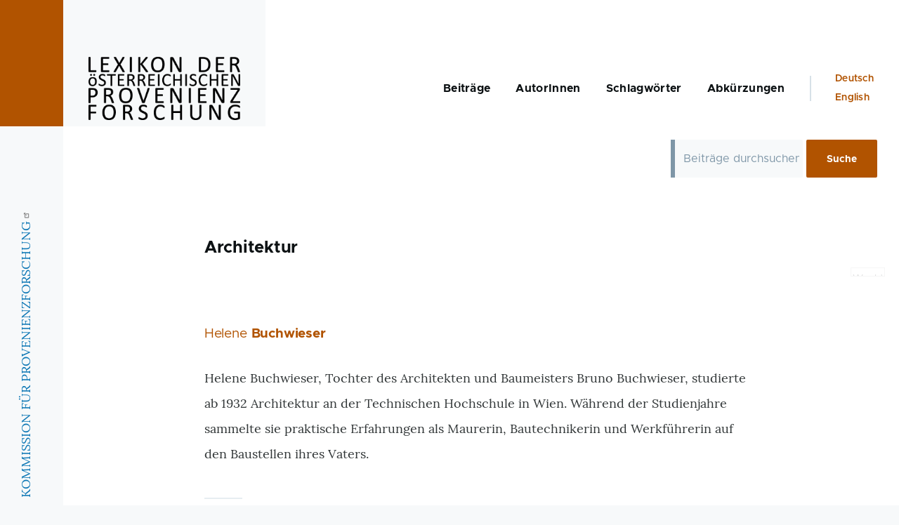

--- FILE ---
content_type: text/html; charset=UTF-8
request_url: https://www.lexikon-provenienzforschung.org/taxonomy/term/18
body_size: 5667
content:
<!DOCTYPE html>
<html lang="de" dir="ltr" prefix="og: https://ogp.me/ns#">
  <head>
    <meta charset="utf-8" />
<link rel="canonical" href="https://www.lexikon-provenienzforschung.org/taxonomy/term/18" />
<meta name="Generator" content="Drupal 9 (Thunder | https://www.thunder.org)" />
<meta name="MobileOptimized" content="width" />
<meta name="HandheldFriendly" content="true" />
<meta name="viewport" content="width=device-width, initial-scale=1.0" />
<script>function trackingOptionsLoadScripts() {var scriptTag = document.createElement("script");scriptTag.text = 'var _paq = _paq || [];(function(){var u=(("https:" == document.location.protocol) ? "https://matomo.acolono.com/" : "http://matomo.acolono.com/");_paq.push(["setSiteId", "13"]);_paq.push(["setTrackerUrl", u+"matomo.php"]);_paq.push(["setDoNotTrack", 1]);_paq.push(["disableCookies"]);_paq.push(["trackPageView"]);_paq.push(["setIgnoreClasses", ["no-tracking","colorbox"]]);_paq.push(["enableLinkTracking"]);var d=document,g=d.createElement("script"),s=d.getElementsByTagName("script")[0];g.type="text/javascript";g.defer=true;g.async=true;g.src=u+"matomo.js";s.parentNode.insertBefore(g,s);})();';document.body.appendChild(scriptTag);}</script>
<link rel="icon" href="/core/misc/favicon.ico" type="image/vnd.microsoft.icon" />
<link rel="alternate" hreflang="de" href="https://www.lexikon-provenienzforschung.org/taxonomy/term/18" />
<link rel="alternate" hreflang="en" href="https://www.lexikon-provenienzforschung.org/en/taxonomy/term/18" />
<link rel="alternate" type="application/rss+xml" title="Architektur" href="https://www.lexikon-provenienzforschung.org/taxonomy/term/18/feed" />

    <title>Architektur | Lexikon Provenienzforschung</title>
    <link rel="stylesheet" media="all" href="/sites/default/files/css/css_EXsFfZbKVFATZ5MzqNx1jaJ0MOV66mU57tFlLgvgMT8.css" />
<link rel="stylesheet" media="all" href="/sites/default/files/css/css_msTWIteeZbXulOUuIAqYuRMYzUvei3NDHIuj8X6jgCU.css" />

    
    
<link rel="preload" href="/core/themes/olivero/fonts/metropolis/Metropolis-Regular.woff2" as="font" type="font/woff2" crossorigin>
<link rel="preload" href="/core/themes/olivero/fonts/metropolis/Metropolis-SemiBold.woff2" as="font" type="font/woff2" crossorigin>
<link rel="preload" href="/core/themes/olivero/fonts/metropolis/Metropolis-Bold.woff2" as="font" type="font/woff2" crossorigin>
<link rel="preload" href="/core/themes/olivero/fonts/lora/lora-v14-latin-regular.woff2" as="font" type="font/woff2" crossorigin>
    <noscript><link rel="stylesheet" href="/core/themes/olivero/css/components/navigation/nav-primary-no-js.css?rrz8xx" />
</noscript>
  </head>
  <body class="path-taxonomy">
        <a href="#main-content" class="visually-hidden focusable skip-link">
      Skip to main content
    </a>
    
      <div class="dialog-off-canvas-main-canvas" data-off-canvas-main-canvas>
    
<div id="page-wrapper" class="page-wrapper">
  <div id="page">

          <header id="header" class="header site-header" role="banner">

                <div class="site-header__fixable fixable">
          <div class="header__left">
            <button class="nav-primary__button" aria-controls="site-header__inner" aria-label="Toggle navigation" aria-expanded="false">
              <span class="nav-primary__icon">
                <span></span>
                <span></span>
                <span></span>
              </span>
            </button>
          </div>

                    <div id="site-header__inner" class="site-header__inner">
            <div class="container site-header__inner__container">

              


<div id="block-prov-sitebranding" class="site-branding--bg-gray site-branding block block-system block-system-branding-block">
  
    
    <div class="site-branding__inner">
          <a href="/" rel="home" class="site-branding__logo">
        <img src="/themes/custom/prov/logo.png" alt="Home" />
      </a>
          </div>
</div>



                              <div class="mobile-buttons">
                  <button class="mobile-nav-button" aria-label="Toggle Main Menu" aria-controls="header-nav" aria-expanded="false">
                    <span class="mobile-nav-button__label">Menu</span>
                    <span class="mobile-nav-button__icon"></span>
                  </button>
                </div>

                <div id="header-nav" class="header-nav" data-menu-open="false">

                  
<nav  id="block-prov-main-menu" class="primary-nav block block-menu navigation menu--main" aria-labelledby="block-prov-main-menu-menu" role="navigation">
            
  <h2 class="visually-hidden block__title" id="block-prov-main-menu-menu">Main navigation</h2>
  
        
          <ul  class="menu primary-nav__menu primary-nav__menu--level-1">
            
                          
        
        
        <li class="primary-nav__menu-item primary-nav__menu-item--link primary-nav__menu-item--level-1">
                              
                      <a href="/lexikon" class="primary-nav__menu-link primary-nav__menu-link--link primary-nav__menu-link--level-1" data-drupal-link-system-path="node/1567">            <span class="primary-nav__menu-link-inner">Beiträge</span>
          </a>

            
                  </li>
      
                          
        
        
        <li class="primary-nav__menu-item primary-nav__menu-item--link primary-nav__menu-item--level-1">
                              
                      <a href="/autorInnen" class="primary-nav__menu-link primary-nav__menu-link--link primary-nav__menu-link--level-1" data-drupal-link-system-path="autorInnen">            <span class="primary-nav__menu-link-inner">AutorInnen</span>
          </a>

            
                  </li>
      
                          
        
        
        <li class="primary-nav__menu-item primary-nav__menu-item--link primary-nav__menu-item--level-1">
                              
                      <a href="/schlagwoerter" class="primary-nav__menu-link primary-nav__menu-link--link primary-nav__menu-link--level-1" data-drupal-link-system-path="node/1557">            <span class="primary-nav__menu-link-inner">Schlagwörter</span>
          </a>

            
                  </li>
      
                          
        
        
        <li class="primary-nav__menu-item primary-nav__menu-item--link primary-nav__menu-item--level-1">
                              
                      <a href="/abkuerzungsverzeichnis" class="primary-nav__menu-link primary-nav__menu-link--link primary-nav__menu-link--level-1" data-drupal-link-system-path="node/1556">            <span class="primary-nav__menu-link-inner">Abkürzungen</span>
          </a>

            
                  </li>
          </ul>
  


  </nav>



                                      <div class="secondary-nav__wrapper">
                      
<nav  class="language-switcher-language-url block block-menu navigation menu--language-interface secondary-nav" id="block-languageswitcher-2" role="navigation" aria-labelledby="block-languageswitcher-2-menu">
            
  <span class="visually-hidden" id="block-languageswitcher-2-menu">Language switcher</span>
  
        <ul class="links">
          <li hreflang="de" data-drupal-link-system-path="taxonomy/term/18" class="is-active"><a href="/taxonomy/term/18" class="language-link is-active" hreflang="de" data-drupal-link-system-path="taxonomy/term/18">Deutsch</a></li>
          <li hreflang="en" data-drupal-link-system-path="taxonomy/term/18"><a href="/en/taxonomy/term/18" class="language-link" hreflang="en" data-drupal-link-system-path="taxonomy/term/18">English</a></li>
      </ul>
  </nav>


                    </div>
                                  </div>
                          </div>
          </div>
        </div>
      </header>
    
    <div id="main-wrapper" class="layout-main-wrapper layout-container">
      <div id="main" class="layout-main">
        <main id="content" class="main-content " role="main">
          <a id="main-content" tabindex="-1"></a>
          
  <div class="region region--hero">
    <div class="search-form-block__form block block-search" data-drupal-selector="search-form-block-form" id="block-searchblockcustom">
  
    
      <div class="content container-inline">
      <form action="/taxonomy/term/18" method="post" id="search-form-block-form" accept-charset="UTF-8">
  <input data-drupal-selector="edit-redirect-uri" type="hidden" name="redirect_uri" value="/lexikon" />
<input data-drupal-selector="edit-param-name" type="hidden" name="param_name" value="search_api_fulltext" />
<div class="js-form-item form-item js-form-type-textfield form-item-query-string js-form-item-query-string form-no-label">
        <input class="search-form-block__query-string form-text required form-element form-element--type-text form-element--api-textfield" autocomplete="off" placeholder="Beiträge durchsuchen" minlength="3" data-drupal-selector="edit-query-string" type="text" id="edit-query-string" name="query_string" value="" size="17" maxlength="128" required="required" aria-required="true" />

        </div>
<input autocomplete="off" data-drupal-selector="form-o6l2c9n4mg7sl8j8u7k3ge9bpppt3si-ftug-7ss0hu" type="hidden" name="form_build_id" value="form-o6l2C9n4MG7SL8J8U7K3ge9bppPt3sI_ftuG_7sS0HU" />
<input data-drupal-selector="edit-search-form-block-form" type="hidden" name="form_id" value="search-form-block__form" />
<div data-drupal-selector="edit-actions" class="form-actions js-form-wrapper form-wrapper" id="edit-actions"><input class="button search-form-block__submit button--primary js-form-submit form-submit" data-drupal-selector="edit-submit" type="submit" id="edit-submit" name="op" value="Suche" />
</div>

</form>

    </div>
  </div>

  </div>

          <div class="main-content__container container">
            

  <div class="region region--highlighted grid-full layout--pass--content-medium ie11-autorow">
    <div data-drupal-messages-fallback class="hidden"></div>

  </div>

            
            

  <div class="region region--content-above grid-full layout--pass--content-medium ie11-autorow">
    


<div id="block-prov-page-title" class="block block-core block-page-title-block">
  
  

  <h2 class="title page-title">Architektur</h2>


  
</div>

  </div>

                          

  <div class="region region--content grid-full layout--pass--content-medium ie11-autorow">
    

<div id="block-prov-content" class="block block-system block-system-main-block">
  
    
      <div class="block__content">
      <div class="views-element-container"><div class="view view-taxonomy-term view-id-taxonomy_term view-display-id-page_1 js-view-dom-id-9ac2fa0b72d5bd6068e008176af7bffd1eb2d971f8591e3c161ee413651579dd">
  
    
      <div class="view-header">
      <div>
  
    
  
</div>

    </div>
      
      <div class="view-content">
          <div class="views-row">


<article role="article" class="node node--type-prov-article node--view-mode-teaser">
  <header>
    
    
              <div class="node__top-wrapper">
        
        <h2 class="node__title">
          <a href="/buchwieser-helene-elisabeth-leopoldine" rel="bookmark">  Helene <strong>Buchwieser</strong>
</a>
        </h2>
      </div>
      </header>
  <div class="node__content text-content">
    
            <div class="text-content clearfix field field--name-field-lexicon-entry field--type-text-long field--label-hidden field__item"><p>Helene Buchwieser, Tochter des Architekten und Baumeisters Bruno Buchwieser, studierte ab 1932 Architektur an der Technischen Hochschule in Wien. Während der Studienjahre sammelte sie praktische Erfahrungen als Maurerin, Bautechnikerin und Werkführerin auf den Baustellen ihres Vaters.</p></div>
      
  </div>
</article>
</div>
    <div class="views-row">


<article role="article" class="node node--type-prov-article node--view-mode-teaser">
  <header>
    
    
              <div class="node__top-wrapper">
        
        <h2 class="node__title">
          <a href="/jung-hubert-wilhelm" rel="bookmark">  Hubert <strong>Jung</strong>
</a>
        </h2>
      </div>
      </header>
  <div class="node__content text-content">
    
            <div class="text-content clearfix field field--name-field-lexicon-entry field--type-text-long field--label-hidden field__item"><p>Hubert Wilhelm Jung wurde 1883 als jüngstes von sieben Kindern in Stuttgart geboren. Nach dem Besuch des Gymnasiums in Ravensburg immatrikulierte Jung 1904 an der Architekten-Abteilung der Technischen Hochschule München. Eine besondere Beziehung verband ihn mit seinem älteren Bruder Hugo (geb.</p></div>
      
  </div>
</article>
</div>
    <div class="views-row">


<article role="article" class="node node--type-prov-article node--view-mode-teaser">
  <header>
    
    
              <div class="node__top-wrapper">
        
        <h2 class="node__title">
          <a href="/kammerer-marcel" rel="bookmark">  Marcel <strong>Kammerer</strong>
</a>
        </h2>
      </div>
      </header>
  <div class="node__content text-content">
    
            <div class="text-content clearfix field field--name-field-lexicon-entry field--type-text-long field--label-hidden field__item"><p>Marcel Kammerer studierte von 1898 bis 1902 an der <a data-entity-substitution="canonical" data-entity-type="node" data-entity-uuid="2f4c9320-55de-4fe5-82f1-663f53edbcb5" href="/akademie-der-bildenden-kuenste-wien" title="Akademie der bildenden Künste in Wien">Akademie der bildenden Künste in Wie</a></p></div>
      
  </div>
</article>
</div>

    </div>
  
              <div class="feed-icons">
      



<a href="https://www.lexikon-provenienzforschung.org/taxonomy/term/18/feed" class="feed-icon">
  <span class="feed-icon__label">
    Architektur
  </span>
  <span class="feed-icon__icon" aria-hidden="true">
    <svg xmlns="http://www.w3.org/2000/svg" width="14.2" height="14.2" viewBox="0 0 14.2 14.2">
  <path d="M4,12.2c0-2.5-3.9-2.4-3.9,0C0.1,14.7,4,14.6,4,12.2z M9.1,13.4C8.7,9,5.2,5.5,0.8,5.1c-1,0-1,2.7-0.1,2.7c3.1,0.3,5.5,2.7,5.8,5.8c0,0.7,2.1,0.7,2.5,0.3C9.1,13.7,9.1,13.6,9.1,13.4z M14.2,13.5c-0.1-3.5-1.6-6.9-4.1-9.3C7.6,1.7,4.3,0.2,0.8,0c-1,0-1,2.6-0.1,2.6c5.8,0.3,10.5,5,10.8,10.8C11.5,14.5,14.3,14.4,14.2,13.5z"/>
</svg>
  </span>
</a>

    </div>
  </div>
</div>

    </div>
  </div>

  </div>

                        
          </div>
        </main>
        <div class="social-bar">
          
<aside class="social-bar__inner fixable">
  <div class="rotate">
    

<div id="block-kommissionfurprovenienzforschunginfo" class="block block-block-content block-block-content4f0e6772-37b8-4d4d-841b-cf4677753118">
  
    
      <div class="block__content">
      
            <div class="text-content clearfix field field--name-body field--type-text-with-summary field--label-hidden field__item"><p><a href="http://www.provenienzforschung.gv.at/" target="_blank">KOMMISSION FÜR PROVENIENZFORSCHUNG</a></p></div>
      
    </div>
  </div>

  </div>
</aside>

        </div>
      </div>
    </div>

    <footer class="site-footer">
      <div class="site-footer__inner container">
        

  <div class="region region--footer-top grid-full layout--pass--content-medium ie11-autorow">
    <div class="region--footer_top__inner">
      <nav  id="block-prov-footer" class="block block-menu navigation menu--footer" aria-labelledby="block-prov-footer-menu" role="navigation">
            
  <h2 class="visually-hidden block__title" id="block-prov-footer-menu">Footer</h2>
  
        
          <ul  class="menu menu--level-1">
            
                          
        
        
        <li class="menu__item menu__item--link menu__item--level-1">
                    
          <a href="/impressum" class="menu__link menu__link--link menu__link--level-1" data-drupal-link-system-path="node/1555">Impressum</a>

          
        </li>
      
                          
        
        
        <li class="menu__item menu__item--link menu__item--level-1">
                    
          <a href="/privacy" class="menu__link menu__link--link menu__link--level-1" data-drupal-link-system-path="node/1559">Datenschutz</a>

          
        </li>
          </ul>
  


  </nav>


<div class="language-switcher-language-url block block-language block-language-blocklanguage-interface" id="block-prov-languageswitcher" role="navigation">
  
    
      <div class="block__content">
      <ul class="links">
          <li hreflang="de" data-drupal-link-system-path="taxonomy/term/18" class="is-active"><a href="/taxonomy/term/18" class="language-link is-active" hreflang="de" data-drupal-link-system-path="taxonomy/term/18">Deutsch</a></li>
          <li hreflang="en" data-drupal-link-system-path="taxonomy/term/18"><a href="/en/taxonomy/term/18" class="language-link" hreflang="en" data-drupal-link-system-path="taxonomy/term/18">English</a></li>
      </ul>
    </div>
  </div>

    </div>
  </div>

        

  <div class="region region--footer-bottom grid-full layout--pass--content-medium ie11-autorow">
    

<div id="block-prov-footerinfo" class="block block-block-content block-block-content746a9373-da56-4250-9f5a-d5ce8f57bfbb">
  
    
      <div class="block__content">
      
            <div class="text-content clearfix field field--name-body field--type-text-with-summary field--label-hidden field__item"><p>Ein Projekt der <a href="http://www.provenienzforschung.gv.at/" target="_blank">Kommission für Provenienzforschung</a><br /><a href="http://www.provenienzforschung.gv.at/" target="_blank"><img alt="" height="auto" src="/sites/default/files/2025-05/Logo_BMWKMS.png" width="280" /></a></p>

<p>Umgesetzt mit <a href="https://drupal.org//" target="_blank">Drupal™</a> von der österreichischen DXP Agentur <a href="https://www.acolono.com/" target="_blank">acolono GmbH</a></p>
</div>
      
    </div>
  </div>

  </div>

      </div>
    </footer>

    <div class="overlay"></div>

  </div>
</div>

  </div>

    
    <script type="application/json" data-drupal-selector="drupal-settings-json">{"path":{"baseUrl":"\/","scriptPath":null,"pathPrefix":"","currentPath":"taxonomy\/term\/18","currentPathIsAdmin":false,"isFront":false,"currentLanguage":"de"},"pluralDelimiter":"\u0003","suppressDeprecationErrors":true,"matomo":{"disableCookies":true,"trackMailto":true},"data":{"extlink":{"extTarget":true,"extTargetNoOverride":false,"extNofollow":true,"extNoreferrer":true,"extFollowNoOverride":true,"extClass":"ext","extLabel":"(Link ist extern)","extImgClass":false,"extSubdomains":true,"extExclude":"","extInclude":"","extCssExclude":"","extCssExplicit":"","extAlert":false,"extAlertText":"Dieser Link f\u00fchrt Sie zu einer externen Website. Wir sind nicht f\u00fcr deren Inhalte verantwortlich.","mailtoClass":"mailto","mailtoLabel":"(Link sendet E-Mail)","extUseFontAwesome":false,"extIconPlacement":"append","extFaLinkClasses":"fa fa-external-link","extFaMailtoClasses":"fa fa-envelope-o","whitelistedDomains":[]}},"language_suggestion":{"current_language":"de","settings":{"enabled":true,"cookie_prefix":"language_suggestion","container_class":".layout-container","always_redirect":false,"disable_redirect_class":"a.language-link","cookie_dismiss_time":"168","show_delay":"3","language_detection":"browser","http_header_parameter":"User-Agent","mapping":{"de":{"browser_lang":"de","message":"Your browser language is German, would you like to see our website in German?","continue_link":"Zur deutschen Version wechseln","url":"default","custom_url":"","default_url":"\/"},"en":{"browser_lang":"en","message":"Would you like to see our website in English?","continue_link":"Switch into English","url":"default","custom_url":"\/en","default_url":"\/en"}}}},"defaultTracking":1,"ajaxTrustedUrl":{"form_action_p_pvdeGsVG5zNF_XLGPTvYSKCf43t8qZYSwcfZl2uzM":true},"user":{"uid":0,"permissionsHash":"1941ef7c98a689ebfacf2e88f886fef6acd6a749065aad726b87789c73e51670"}}</script>
<script src="/sites/default/files/js/js_AJFHswNH06fxs_cYbp60aeqhyyoc_sdvvGHek_0mUJc.js"></script>

  </body>
</html>


--- FILE ---
content_type: text/css
request_url: https://www.lexikon-provenienzforschung.org/sites/default/files/css/css_msTWIteeZbXulOUuIAqYuRMYzUvei3NDHIuj8X6jgCU.css
body_size: 28146
content:
@font-face{font-family:"metropolis";src:url(/themes/custom/prov/fonts/metropolis/Metropolis-Regular.woff2) format("woff2"),url(/themes/custom/prov/fonts/metropolis/Metropolis-Regular.woff) format("woff");font-weight:normal;font-style:normal;font-display:swap;}@font-face{font-family:"metropolis";src:url(/themes/custom/prov/fonts/metropolis/Metropolis-Bold.woff2) format("woff2"),url(/themes/custom/prov/fonts/metropolis/Metropolis-Bold.woff) format("woff");font-weight:700;font-style:normal;font-display:swap;}@font-face{font-family:"metropolis";src:url(/themes/custom/prov/fonts/metropolis/Metropolis-SemiBold.woff2) format("woff2"),url(/themes/custom/prov/fonts/metropolis/Metropolis-SemiBold.woff) format("woff");font-weight:600;font-style:normal;font-display:swap;}@font-face{font-family:"Lora";src:local("Lora Regular"),local("Lora-Regular"),url(/themes/custom/prov/fonts/lora/lora-v14-latin-regular.woff2) format("woff2"),url(/themes/custom/prov/fonts/lora/lora-v14-latin-regular.woff) format("woff");font-weight:400;font-style:normal;font-display:swap;}@font-face{font-family:"Lora";src:local("Lora Italic"),local("Lora-Italic"),url(/themes/custom/prov/fonts/lora/lora-v14-latin-italic.woff2) format("woff2"),url(/themes/custom/prov/fonts/lora/lora-v14-latin-italic.woff) format("woff");font-weight:400;font-style:italic;font-display:swap;}@font-face{font-family:"Lora";src:local("Lora Bold"),local("Lora-Bold"),url(/themes/custom/prov/fonts/lora/lora-v14-latin-700.woff2) format("woff2"),url(/themes/custom/prov/fonts/lora/lora-v14-latin-700.woff) format("woff");font-weight:700;font-style:normal;font-display:swap;}
:root{}
*,*:before,*:after{box-sizing:border-box;}html{font-family:"metropolis",sans-serif;font-size:100%;font-weight:normal;font-style:normal;line-height:1.6875rem;}body{margin:0;color:#313637;background-color:#f7f9fa;background-image:url("data:image/svg+xml,%3csvg xmlns='http://www.w3.org/2000/svg' width='50' height='84' viewBox='0 0 50 84'%3e  %3cpath opacity='0.05' fill='%230e6ba6' d='M25,61.7C25,68.5,19.4,74,12.5,74S0,68.5,0,61.7c0-5.7,3.9-9.6,7.4-12.9c2.3-2.2,4.5-4.4,5.1-6.8c0.7,2.4,2.8,4.6,5.1,6.8C21.1,52.2,25,56,25,61.7z M42.6,6.8c-2.3-2.2-4.5-4.4-5.1-6.8c-0.7,2.4-2.9,4.6-5.1,6.8C28.9,10.2,25,14,25,19.7C25,26.5,30.6,32,37.5,32S50,26.5,50,19.7C50,14,46.1,10.2,42.6,6.8z'/%3e%3c/svg%3e");background-position:top left}body.js-fixed{position:fixed;overflow:hidden;width:100%;}[dir="rtl"] body{background-position:top right;}a{color:#0d77b5}a:hover{color:#2494db;}img,video{display:block;max-width:100%;height:auto;}audio{display:block;max-width:100%;}h1{margin-top:1.125rem;margin-bottom:1.125rem;letter-spacing:-0.01em;color:#0d1214;font-size:1.5rem;font-weight:bold;line-height:1.6875rem}@media (min-width:43.75rem){h1{margin-top:2.25rem;margin-bottom:2.25rem;font-size:3.75rem;line-height:4.5rem}}h2{margin-top:1.125rem;margin-bottom:1.125rem;letter-spacing:-0.01em;color:#0d1214;font-size:1.5rem;font-weight:bold;line-height:1.6875rem}@media (min-width:43.75rem){h2{margin-top:2.25rem;margin-bottom:2.25rem;font-size:2.25rem;line-height:3.375rem}}h1,h2,h3,h4,h5,h6{font-family:"metropolis",sans-serif;}[dir="ltr"] ul{margin-left:1.5em;}[dir="rtl"] ul{margin-right:1.5em;}[dir="ltr"] ul{margin-right:0;}[dir="rtl"] ul{margin-left:0;}[dir="ltr"] ul{padding-left:0;}[dir="rtl"] ul{padding-right:0;}ul{margin-top:0.25em;margin-bottom:0.25em;list-style-type:disc;list-style-image:none;}[dir="ltr"] .overlay{left:0;}[dir="rtl"] .overlay{right:0;}.overlay{position:fixed;top:0;display:none;width:100%;height:100vh;opacity:0.2;background:#0d77b5;}.js-overlay-active .overlay{display:block;}
.ie11-autorow > *:nth-child(1){-ms-grid-row:1;}.ie11-autorow > *:nth-child(2){-ms-grid-row:2;}.ie11-autorow > *:nth-child(3){-ms-grid-row:3;}.ie11-autorow > *:nth-child(4){-ms-grid-row:4;}.ie11-autorow > *:nth-child(5){-ms-grid-row:5;}.ie11-autorow > *:nth-child(6){-ms-grid-row:6;}.ie11-autorow > *:nth-child(7){-ms-grid-row:7;}.ie11-autorow > *:nth-child(8){-ms-grid-row:8;}.ie11-autorow > *:nth-child(9){-ms-grid-row:9;}.ie11-autorow > *:nth-child(10){-ms-grid-row:10;}
.container{width:100%;max-width:84.375rem;padding-right:1.125rem;padding-left:1.125rem;}@media (min-width:75rem){.container{padding-right:2.25rem;padding-left:2.25rem;}}.page-wrapper{max-width:98.125rem;background:#fff;}.layout-main-wrapper{position:relative;z-index:2;}@media (min-width:75rem){.layout-main{display:flex;flex-direction:row-reverse;flex-wrap:wrap;}}@media (min-width:75rem){[dir="ltr"] .main-content{margin-right:auto;}[dir="rtl"] .main-content{margin-left:auto;}.main-content{width:calc(100% - 5.625rem);}}.main-content__container{padding-top:3.375rem;}@media (min-width:43.75rem){.main-content__container{padding-top:5.625rem;}}
.grid-full{display:-ms-grid;display:grid;-ms-grid-rows:1fr;grid-template-rows:1fr;-ms-grid-columns:(minmax(0,1fr))[6];grid-template-columns:repeat(6,minmax(0,1fr));grid-column-gap:1.125rem;}.grid-full .grid-full .grid-full{display:block;}@media (min-width:43.75rem){.grid-full{-ms-grid-columns:(minmax(0,1fr))[14];grid-template-columns:repeat(14,minmax(0,1fr));grid-column-gap:2.25rem;}}@media (min-width:43.75rem){.layout--content-narrow .grid-full,.layout--pass--content-narrow > * .grid-full{-ms-grid-columns:(minmax(0,1fr))[ 12 ];grid-template-columns:repeat(12,minmax(0,1fr));}}@media (min-width:62.5rem){.layout--content-narrow .grid-full,.layout--pass--content-narrow > * .grid-full{-ms-grid-columns:(minmax(0,1fr))[ 8 ];grid-template-columns:repeat(8,minmax(0,1fr));}}@media (min-width:43.75rem){.layout--content-medium .grid-full,.layout--pass--content-medium > * .grid-full{-ms-grid-columns:(minmax(0,1fr))[ 12 ];grid-template-columns:repeat(12,minmax(0,1fr));}}@media (min-width:62.5rem){.layout--content-medium .grid-full,.layout--pass--content-medium > * .grid-full{-ms-grid-columns:(minmax(0,1fr))[ 10 ];grid-template-columns:repeat(10,minmax(0,1fr));}}
.layout--content-narrow,.layout--pass--content-narrow > *{-ms-grid-column:1;-ms-grid-column-span:6;grid-column:1 / 7;width:100%;}@media (min-width:43.75rem){.layout--content-narrow,.layout--pass--content-narrow > *{-ms-grid-column:2;-ms-grid-column-span:12;grid-column:2 / 14;}}@media (min-width:62.5rem){.layout--content-narrow,.layout--pass--content-narrow > *{-ms-grid-column:3;-ms-grid-column-span:8;grid-column:3 / 11;}}@media (min-width:43.75rem){.layout--content-narrow .layout--content-narrow,.layout--pass--content-narrow > * .layout--content-narrow,.layout--content-medium .layout--content-narrow,.layout--pass--content-medium > * .layout--content-narrow,.layout--content-narrow .layout--pass--content-narrow > *,.layout--pass--content-narrow > * .layout--pass--content-narrow > *,.layout--content-medium .layout--pass--content-narrow > *,.layout--pass--content-medium > * .layout--pass--content-narrow > *{-ms-grid-column:1;-ms-grid-column-span:12;grid-column:1 / 13;}}@media (min-width:62.5rem){.layout--content-narrow .layout--content-narrow,.layout--pass--content-narrow > * .layout--content-narrow,.layout--content-medium .layout--content-narrow,.layout--pass--content-medium > * .layout--content-narrow,.layout--content-narrow .layout--pass--content-narrow > *,.layout--pass--content-narrow > * .layout--pass--content-narrow > *,.layout--content-medium .layout--pass--content-narrow > *,.layout--pass--content-medium > * .layout--pass--content-narrow > *{-ms-grid-column:1;-ms-grid-column-span:8;grid-column:1 / 9;}}@media (min-width:43.75rem){[dir="ltr"] .layout--content-narrow.text-content blockquote:before,[dir="ltr"] .layout--pass--content-narrow > *.text-content blockquote:before,[dir="ltr"] .layout--content-narrow .text-content blockquote:before,[dir="ltr"] .layout--pass--content-narrow > * .text-content blockquote:before{left:-7.14286vw;}[dir="rtl"] .layout--content-narrow.text-content blockquote:before,[dir="rtl"] .layout--pass--content-narrow > *.text-content blockquote:before,[dir="rtl"] .layout--content-narrow .text-content blockquote:before,[dir="rtl"] .layout--pass--content-narrow > * .text-content blockquote:before{right:-7.14286vw;}}@media (min-width:62.5rem){[dir="ltr"] .layout--content-narrow.text-content blockquote:before,[dir="ltr"] .layout--pass--content-narrow > *.text-content blockquote:before,[dir="ltr"] .layout--content-narrow .text-content blockquote:before,[dir="ltr"] .layout--pass--content-narrow > * .text-content blockquote:before{left:calc(-7.14286vw - -0.06696rem);}[dir="rtl"] .layout--content-narrow.text-content blockquote:before,[dir="rtl"] .layout--pass--content-narrow > *.text-content blockquote:before,[dir="rtl"] .layout--content-narrow .text-content blockquote:before,[dir="rtl"] .layout--pass--content-narrow > * .text-content blockquote:before{right:calc(-7.14286vw - -0.06696rem);}}@media (min-width:75rem){[dir="ltr"] .layout--content-narrow.text-content blockquote:before,[dir="ltr"] .layout--pass--content-narrow > *.text-content blockquote:before,[dir="ltr"] .layout--content-narrow .text-content blockquote:before,[dir="ltr"] .layout--pass--content-narrow > * .text-content blockquote:before{left:calc(-7.14286vw - -0.62946rem);}[dir="rtl"] .layout--content-narrow.text-content blockquote:before,[dir="rtl"] .layout--pass--content-narrow > *.text-content blockquote:before,[dir="rtl"] .layout--content-narrow .text-content blockquote:before,[dir="rtl"] .layout--pass--content-narrow > * .text-content blockquote:before{right:calc(-7.14286vw - -0.62946rem);}}@media (min-width:90rem){[dir="ltr"] .layout--content-narrow.text-content blockquote:before,[dir="ltr"] .layout--pass--content-narrow > *.text-content blockquote:before,[dir="ltr"] .layout--content-narrow .text-content blockquote:before,[dir="ltr"] .layout--pass--content-narrow > * .text-content blockquote:before{left:-5.86607rem;}[dir="rtl"] .layout--content-narrow.text-content blockquote:before,[dir="rtl"] .layout--pass--content-narrow > *.text-content blockquote:before,[dir="rtl"] .layout--content-narrow .text-content blockquote:before,[dir="rtl"] .layout--pass--content-narrow > * .text-content blockquote:before{right:-5.86607rem;}}@media (min-width:43.75rem){[dir="ltr"] .layout--content-narrow.text-content blockquote:after,[dir="ltr"] .layout--pass--content-narrow > *.text-content blockquote:after,[dir="ltr"] .layout--content-narrow .text-content blockquote:after,[dir="ltr"] .layout--pass--content-narrow > * .text-content blockquote:after{left:-7.14286vw;}[dir="rtl"] .layout--content-narrow.text-content blockquote:after,[dir="rtl"] .layout--pass--content-narrow > *.text-content blockquote:after,[dir="rtl"] .layout--content-narrow .text-content blockquote:after,[dir="rtl"] .layout--pass--content-narrow > * .text-content blockquote:after{right:-7.14286vw;}[dir="ltr"] .layout--content-narrow.text-content blockquote:after,[dir="ltr"] .layout--pass--content-narrow > *.text-content blockquote:after,[dir="ltr"] .layout--content-narrow .text-content blockquote:after,[dir="ltr"] .layout--pass--content-narrow > * .text-content blockquote:after{margin-left:2px;}[dir="rtl"] .layout--content-narrow.text-content blockquote:after,[dir="rtl"] .layout--pass--content-narrow > *.text-content blockquote:after,[dir="rtl"] .layout--content-narrow .text-content blockquote:after,[dir="rtl"] .layout--pass--content-narrow > * .text-content blockquote:after{margin-right:2px;}.layout--content-narrow.text-content blockquote:after,.layout--pass--content-narrow > *.text-content blockquote:after,.layout--content-narrow .text-content blockquote:after,.layout--pass--content-narrow > * .text-content blockquote:after{width:1.125rem;height:calc(100% - 2.8125rem);}}@media (min-width:62.5rem){[dir="ltr"] .layout--content-narrow.text-content blockquote:after,[dir="ltr"] .layout--pass--content-narrow > *.text-content blockquote:after,[dir="ltr"] .layout--content-narrow .text-content blockquote:after,[dir="ltr"] .layout--pass--content-narrow > * .text-content blockquote:after{left:calc(-7.14286vw - -0.06696rem);}[dir="rtl"] .layout--content-narrow.text-content blockquote:after,[dir="rtl"] .layout--pass--content-narrow > *.text-content blockquote:after,[dir="rtl"] .layout--content-narrow .text-content blockquote:after,[dir="rtl"] .layout--pass--content-narrow > * .text-content blockquote:after{right:calc(-7.14286vw - -0.06696rem);}}@media (min-width:75rem){[dir="ltr"] .layout--content-narrow.text-content blockquote:after,[dir="ltr"] .layout--pass--content-narrow > *.text-content blockquote:after,[dir="ltr"] .layout--content-narrow .text-content blockquote:after,[dir="ltr"] .layout--pass--content-narrow > * .text-content blockquote:after{left:calc(-7.14286vw - -0.62946rem);}[dir="rtl"] .layout--content-narrow.text-content blockquote:after,[dir="rtl"] .layout--pass--content-narrow > *.text-content blockquote:after,[dir="rtl"] .layout--content-narrow .text-content blockquote:after,[dir="rtl"] .layout--pass--content-narrow > * .text-content blockquote:after{right:calc(-7.14286vw - -0.62946rem);}}@media (min-width:90rem){[dir="ltr"] .layout--content-narrow.text-content blockquote:after,[dir="ltr"] .layout--pass--content-narrow > *.text-content blockquote:after,[dir="ltr"] .layout--content-narrow .text-content blockquote:after,[dir="ltr"] .layout--pass--content-narrow > * .text-content blockquote:after{left:-5.86607rem;}[dir="rtl"] .layout--content-narrow.text-content blockquote:after,[dir="rtl"] .layout--pass--content-narrow > *.text-content blockquote:after,[dir="rtl"] .layout--content-narrow .text-content blockquote:after,[dir="rtl"] .layout--pass--content-narrow > * .text-content blockquote:after{right:-5.86607rem;}}@media (min-width:43.75rem){[dir="ltr"] .layout--content-narrow.text-content blockquote,[dir="ltr"] .layout--pass--content-narrow > *.text-content blockquote,[dir="ltr"] .layout--content-narrow .text-content blockquote,[dir="ltr"] .layout--pass--content-narrow > * .text-content blockquote{padding-left:0;}[dir="rtl"] .layout--content-narrow.text-content blockquote,[dir="rtl"] .layout--pass--content-narrow > *.text-content blockquote,[dir="rtl"] .layout--content-narrow .text-content blockquote,[dir="rtl"] .layout--pass--content-narrow > * .text-content blockquote{padding-right:0;}.layout--content-narrow.text-content blockquote,.layout--pass--content-narrow > *.text-content blockquote,.layout--content-narrow .text-content blockquote,.layout--pass--content-narrow > * .text-content blockquote{width:calc(71.42857vw - 2.25rem);margin-top:3.375rem;margin-bottom:3.375rem;}}@media (min-width:62.5rem){.layout--content-narrow.text-content blockquote,.layout--pass--content-narrow > *.text-content blockquote,.layout--content-narrow .text-content blockquote,.layout--pass--content-narrow > * .text-content blockquote{width:calc(71.42857vw - 2.91964rem);}}@media (min-width:75rem){.layout--content-narrow.text-content blockquote,.layout--pass--content-narrow > *.text-content blockquote,.layout--content-narrow .text-content blockquote,.layout--pass--content-narrow > * .text-content blockquote{width:calc(71.42857vw - 8.54464rem);}}@media (min-width:90rem){.layout--content-narrow.text-content blockquote,.layout--pass--content-narrow > *.text-content blockquote,.layout--content-narrow .text-content blockquote,.layout--pass--content-narrow > * .text-content blockquote{width:56.41071rem;}}@media (min-width:43.75rem){.layout--content-narrow.text-content pre,.layout--pass--content-narrow > *.text-content pre,.layout--content-narrow .text-content pre,.layout--pass--content-narrow > * .text-content pre{margin-top:3.375rem;margin-bottom:3.375rem;}}@media (min-width:62.5rem){[dir="ltr"] .layout--content-narrow.text-content pre,[dir="ltr"] .layout--pass--content-narrow > *.text-content pre,[dir="ltr"] .layout--content-narrow .text-content pre,[dir="ltr"] .layout--pass--content-narrow > * .text-content pre{margin-left:calc(-7.14286vw - -0.06696rem);}[dir="rtl"] .layout--content-narrow.text-content pre,[dir="rtl"] .layout--pass--content-narrow > *.text-content pre,[dir="rtl"] .layout--content-narrow .text-content pre,[dir="rtl"] .layout--pass--content-narrow > * .text-content pre{margin-right:calc(-7.14286vw - -0.06696rem);}.layout--content-narrow.text-content pre,.layout--pass--content-narrow > *.text-content pre,.layout--content-narrow .text-content pre,.layout--pass--content-narrow > * .text-content pre{width:calc(85.71429vw - 3.05357rem);}}@media (min-width:75rem){[dir="ltr"] .layout--content-narrow.text-content pre,[dir="ltr"] .layout--pass--content-narrow > *.text-content pre,[dir="ltr"] .layout--content-narrow .text-content pre,[dir="ltr"] .layout--pass--content-narrow > * .text-content pre{margin-left:calc(-7.14286vw - -0.62946rem);}[dir="rtl"] .layout--content-narrow.text-content pre,[dir="rtl"] .layout--pass--content-narrow > *.text-content pre,[dir="rtl"] .layout--content-narrow .text-content pre,[dir="rtl"] .layout--pass--content-narrow > * .text-content pre{margin-right:calc(-7.14286vw - -0.62946rem);}.layout--content-narrow.text-content pre,.layout--pass--content-narrow > *.text-content pre,.layout--content-narrow .text-content pre,.layout--pass--content-narrow > * .text-content pre{width:calc(85.71429vw - 9.80357rem);}}@media (min-width:90rem){[dir="ltr"] .layout--content-narrow.text-content pre,[dir="ltr"] .layout--pass--content-narrow > *.text-content pre,[dir="ltr"] .layout--content-narrow .text-content pre,[dir="ltr"] .layout--pass--content-narrow > * .text-content pre{margin-left:-5.86607rem;}[dir="rtl"] .layout--content-narrow.text-content pre,[dir="rtl"] .layout--pass--content-narrow > *.text-content pre,[dir="rtl"] .layout--content-narrow .text-content pre,[dir="rtl"] .layout--pass--content-narrow > * .text-content pre{margin-right:-5.86607rem;}.layout--content-narrow.text-content pre,.layout--pass--content-narrow > *.text-content pre,.layout--content-narrow .text-content pre,.layout--pass--content-narrow > * .text-content pre{width:68.14286rem;}}.sidebar-grid .layout--content-narrow.text-content blockquote,.sidebar-grid .layout--pass--content-narrow > *.text-content blockquote,.sidebar-grid .layout--content-narrow .text-content blockquote,.sidebar-grid .layout--pass--content-narrow > * .text-content blockquote,.sidebar-grid .layout--content-narrow.text-content pre,.sidebar-grid .layout--pass--content-narrow > *.text-content pre,.sidebar-grid .layout--content-narrow .text-content pre,.sidebar-grid .layout--pass--content-narrow > * .text-content pre{width:auto;}
.layout--content-medium,.layout--pass--content-medium > *{-ms-grid-column:1;-ms-grid-column-span:6;grid-column:1 / 7;width:100%;}@media (min-width:43.75rem){.layout--content-medium,.layout--pass--content-medium > *{-ms-grid-column:2;-ms-grid-column-span:12;grid-column:2 / 14;}}@media (min-width:62.5rem){.layout--content-medium,.layout--pass--content-medium > *{-ms-grid-column:3;-ms-grid-column-span:10;grid-column:3 / 13;}}@media (min-width:43.75rem){.layout--pass--content-medium > * .layout--content-medium,.layout--content-medium .layout--content-medium,.layout--pass--content-medium > * .layout--pass--content-medium > *,.layout--content-medium .layout--pass--content-medium > *{-ms-grid-column:1;-ms-grid-column-span:12;grid-column:1 / 13;}}@media (min-width:62.5rem){.layout--pass--content-medium > * .layout--content-medium,.layout--content-medium .layout--content-medium,.layout--pass--content-medium > * .layout--pass--content-medium > *,.layout--content-medium .layout--pass--content-medium > *{-ms-grid-column:1;-ms-grid-column-span:10;grid-column:1 / 11;}}
.site-footer{position:relative;z-index:1;}.site-footer__inner{padding-top:2.25rem;padding-bottom:2.25rem;}@media (min-width:75rem){.site-footer__inner{padding-top:4.5rem;padding-bottom:14.625rem;}}.region--footer_top__inner > *,.region--footer_bottom__inner > *{margin-bottom:2.25rem;}@media (min-width:43.75rem){.region--footer_top__inner > *,.region--footer_bottom__inner > *{flex:1;margin-bottom:0;}[dir="ltr"] .region--footer_top__inner > *:not(:last-child),[dir="ltr"] .region--footer_bottom__inner > *:not(:last-child){margin-right:2.25rem;}[dir="rtl"] .region--footer_top__inner > *:not(:last-child),[dir="rtl"] .region--footer_bottom__inner > *:not(:last-child){margin-left:2.25rem;}}@media (min-width:43.75rem){.region--footer_top__inner,.region--footer_bottom__inner{display:flex;flex-wrap:wrap;}}
.region > *{margin-bottom:1.125rem;}@media (min-width:43.75rem){.region > *{margin-bottom:2.25rem;}}@media (min-width:62.5rem){.region > *{margin-bottom:3.375rem;}}
.region--content{margin-bottom:1.125rem;}@media (min-width:43.75rem){.region--content{margin-bottom:2.25rem;}}@media (min-width:62.5rem){.region--content{margin-bottom:3.375rem;}}
.region--hero > *:last-child{margin-bottom:0;}
.region--secondary-menu{display:flex;margin-top:2.25rem;margin-bottom:2.25rem;}.region--secondary-menu > *{margin-bottom:0;}@media (min-width:75rem){body:not(.is-always-mobile-nav) .region--secondary-menu{justify-content:flex-end;margin:0;}body:not(.is-always-mobile-nav) .region--secondary-menu:first-child .secondary-nav:before{content:none;}}
@media (min-width:75rem){.social-bar{flex-shrink:0;width:5.625rem;background-color:#f7f9fa;}}[dir="ltr"] .social-bar__inner{padding-left:1.125rem;}[dir="rtl"] .social-bar__inner{padding-right:1.125rem;}[dir="ltr"] .social-bar__inner{padding-right:1.125rem;}[dir="rtl"] .social-bar__inner{padding-left:1.125rem;}.social-bar__inner{position:relative;padding-top:0.5625rem;padding-bottom:0.5625rem;}@media (min-width:75rem){[dir="ltr"] .social-bar__inner{padding-left:0;}[dir="rtl"] .social-bar__inner{padding-right:0;}[dir="ltr"] .social-bar__inner{padding-right:0;}[dir="rtl"] .social-bar__inner{padding-left:0;}.social-bar__inner{position:relative;width:5.625rem;padding-top:5.625rem;padding-bottom:5.625rem;}[dir="ltr"] .social-bar__inner.is-fixed{left:0;}[dir="rtl"] .social-bar__inner.is-fixed{right:0;}.social-bar__inner.is-fixed{position:fixed;top:6.75rem;height:calc(100vh - 6.75rem);}}.rotate > *{margin-bottom:2.25rem;}@media (min-width:75rem){.rotate > *{display:flex;align-items:center;margin-bottom:0;}[dir="ltr"] .rotate > *:not(:first-child){margin-right:2.25rem;}[dir="rtl"] .rotate > *:not(:first-child){margin-left:2.25rem;}}@media (min-width:75rem){[dir="ltr"] .rotate .contextual{right:auto;left:100%;}[dir="rtl"] .rotate .contextual{right:100%;left:auto;}.rotate .contextual{transform:rotate(90deg);transform-origin:top left;}[dir="ltr"] .rotate .contextual .trigger{float:left;}[dir="rtl"] .rotate .contextual .trigger{float:right;}}@media (min-width:75rem){[dir="ltr"] .rotate{left:50%;}[dir="rtl"] .rotate{right:50%;}.rotate{position:absolute;display:flex;flex-direction:row-reverse;width:100vh;transform:rotate(-90deg) translateX(-100%);transform-origin:left;}@supports (width:max-content){.rotate{width:max-content;}}}@media (min-width:75rem){[dir="rtl"] .rotate{transform:rotate(90deg) translateX(100%);transform-origin:right;}[dir="rtl"] .rotate .contextual{transform:rotate(-90deg);transform-origin:top right;}}
.view > *{margin-bottom:2.25rem;}.view > *:last-child{margin-bottom:0;}@media (min-width:43.75rem){.view > *{margin-bottom:3.375rem;}}
.container{width:100%;max-width:84.375rem;padding-left:1.125rem;padding-right:1.125rem}@media (min-width:75rem){.container{padding-left:2.25rem;padding-right:2.25rem}}.page-wrapper{max-width:98.125rem;background:#fff;}@media (min-width:75rem){.layout-main{display:flex;flex-direction:row-reverse;flex-wrap:wrap}}@media (min-width:75rem){[dir="ltr"] .main-content{margin-right:auto}[dir="rtl"] .main-content{margin-left:auto}.main-content{width:calc(100% - 5.625rem)}}.main-content__container{padding-top:3.375rem}@media (min-width:43.75rem){.main-content__container{padding-top:5.625rem}}
.grid-full{display:-ms-grid;display:grid;-ms-grid-rows:1fr;grid-template-rows:1fr;-ms-grid-columns:(minmax(0,1fr))[6];grid-template-columns:repeat(6,minmax(0,1fr));grid-column-gap:1.125rem}.grid-full .grid-full .grid-full{display:block;}@media (min-width:43.75rem){.grid-full{-ms-grid-columns:(minmax(0,1fr))[14];grid-template-columns:repeat(14,minmax(0,1fr));grid-column-gap:2.25rem}}@media (min-width:43.75rem){.layout--content-narrow .grid-full,.layout--pass--content-narrow > * .grid-full{-ms-grid-columns:(minmax(0,1fr))12];grid-template-columns:repeat(12,minmax(0,1fr))}}@media (min-width:62.5rem){.layout--content-narrow .grid-full,.layout--pass--content-narrow > * .grid-full{-ms-grid-columns:(minmax(0,1fr))8];grid-template-columns:repeat(8,minmax(0,1fr))}}@media (min-width:43.75rem){.layout--content-medium .grid-full,.layout--pass--content-medium > * .grid-full{-ms-grid-columns:(minmax(0,1fr))12];grid-template-columns:repeat(12,minmax(0,1fr))}}@media (min-width:62.5rem){.layout--content-medium .grid-full,.layout--pass--content-medium > * .grid-full{-ms-grid-columns:(minmax(0,1fr))10];grid-template-columns:repeat(10,minmax(0,1fr))}}
.layout--content-narrow,.layout--pass--content-narrow > *{-ms-grid-column:1;-ms-grid-column-span:6;grid-column:1 / 7;width:100%}@media (min-width:43.75rem){.layout--content-narrow,.layout--pass--content-narrow > *{-ms-grid-column:2;-ms-grid-column-span:12;grid-column:2 / 14}}@media (min-width:62.5rem){.layout--content-narrow,.layout--pass--content-narrow > *{-ms-grid-column:3;-ms-grid-column-span:8;grid-column:3 / 11}}@media (min-width:43.75rem){.layout--content-narrow .layout--content-narrow,.layout--content-narrow .layout--pass--content-narrow > *,.layout--pass--content-narrow > * .layout--content-narrow,.layout--pass--content-narrow > * .layout--pass--content-narrow > *,.layout--content-medium .layout--content-narrow,.layout--content-medium .layout--pass--content-narrow > *,.layout--pass--content-medium > * .layout--content-narrow,.layout--pass--content-medium > * .layout--pass--content-narrow > *{-ms-grid-column:1;-ms-grid-column-span:12;grid-column:1 / 13}}@media (min-width:62.5rem){.layout--content-narrow .layout--content-narrow,.layout--content-narrow .layout--pass--content-narrow > *,.layout--pass--content-narrow > * .layout--content-narrow,.layout--pass--content-narrow > * .layout--pass--content-narrow > *,.layout--content-medium .layout--content-narrow,.layout--content-medium .layout--pass--content-narrow > *,.layout--pass--content-medium > * .layout--content-narrow,.layout--pass--content-medium > * .layout--pass--content-narrow > *{-ms-grid-column:1;-ms-grid-column-span:8;grid-column:1 / 9}}@media (min-width:43.75rem){[dir="ltr"] .layout--content-narrow.text-content blockquote:before,[dir="ltr"]  .layout--content-narrow .text-content blockquote:before,[dir="ltr"]  .layout--pass--content-narrow > *.text-content blockquote:before,[dir="ltr"]  .layout--pass--content-narrow > * .text-content blockquote:before{left:-7.14286vw}[dir="rtl"] .layout--content-narrow.text-content blockquote:before,[dir="rtl"]  .layout--content-narrow .text-content blockquote:before,[dir="rtl"]  .layout--pass--content-narrow > *.text-content blockquote:before,[dir="rtl"]  .layout--pass--content-narrow > * .text-content blockquote:before{right:-7.14286vw}}@media (min-width:62.5rem){[dir="ltr"] .layout--content-narrow.text-content blockquote:before,[dir="ltr"]  .layout--content-narrow .text-content blockquote:before,[dir="ltr"]  .layout--pass--content-narrow > *.text-content blockquote:before,[dir="ltr"]  .layout--pass--content-narrow > * .text-content blockquote:before{left:calc(-7.14286vw - -1.07143px)}[dir="rtl"] .layout--content-narrow.text-content blockquote:before,[dir="rtl"]  .layout--content-narrow .text-content blockquote:before,[dir="rtl"]  .layout--pass--content-narrow > *.text-content blockquote:before,[dir="rtl"]  .layout--pass--content-narrow > * .text-content blockquote:before{right:calc(-7.14286vw - -1.07143px)}}@media (min-width:75rem){[dir="ltr"] .layout--content-narrow.text-content blockquote:before,[dir="ltr"]  .layout--content-narrow .text-content blockquote:before,[dir="ltr"]  .layout--pass--content-narrow > *.text-content blockquote:before,[dir="ltr"]  .layout--pass--content-narrow > * .text-content blockquote:before{left:calc(-7.14286vw - -0.62946rem)}[dir="rtl"] .layout--content-narrow.text-content blockquote:before,[dir="rtl"]  .layout--content-narrow .text-content blockquote:before,[dir="rtl"]  .layout--pass--content-narrow > *.text-content blockquote:before,[dir="rtl"]  .layout--pass--content-narrow > * .text-content blockquote:before{right:calc(-7.14286vw - -0.62946rem)}}@media (min-width:90rem){[dir="ltr"] .layout--content-narrow.text-content blockquote:before,[dir="ltr"]  .layout--content-narrow .text-content blockquote:before,[dir="ltr"]  .layout--pass--content-narrow > *.text-content blockquote:before,[dir="ltr"]  .layout--pass--content-narrow > * .text-content blockquote:before{left:-5.86607rem}[dir="rtl"] .layout--content-narrow.text-content blockquote:before,[dir="rtl"]  .layout--content-narrow .text-content blockquote:before,[dir="rtl"]  .layout--pass--content-narrow > *.text-content blockquote:before,[dir="rtl"]  .layout--pass--content-narrow > * .text-content blockquote:before{right:-5.86607rem}}@media (min-width:43.75rem){[dir="ltr"] .layout--content-narrow.text-content blockquote:after,[dir="ltr"]  .layout--content-narrow .text-content blockquote:after,[dir="ltr"]  .layout--pass--content-narrow > *.text-content blockquote:after,[dir="ltr"]  .layout--pass--content-narrow > * .text-content blockquote:after{left:-7.14286vw}[dir="rtl"] .layout--content-narrow.text-content blockquote:after,[dir="rtl"]  .layout--content-narrow .text-content blockquote:after,[dir="rtl"]  .layout--pass--content-narrow > *.text-content blockquote:after,[dir="rtl"]  .layout--pass--content-narrow > * .text-content blockquote:after{right:-7.14286vw}[dir="ltr"] .layout--content-narrow.text-content blockquote:after,[dir="ltr"]  .layout--content-narrow .text-content blockquote:after,[dir="ltr"]  .layout--pass--content-narrow > *.text-content blockquote:after,[dir="ltr"]  .layout--pass--content-narrow > * .text-content blockquote:after{margin-left:2px}[dir="rtl"] .layout--content-narrow.text-content blockquote:after,[dir="rtl"]  .layout--content-narrow .text-content blockquote:after,[dir="rtl"]  .layout--pass--content-narrow > *.text-content blockquote:after,[dir="rtl"]  .layout--pass--content-narrow > * .text-content blockquote:after{margin-right:2px}.layout--content-narrow.text-content blockquote:after,.layout--content-narrow .text-content blockquote:after,.layout--pass--content-narrow > *.text-content blockquote:after,.layout--pass--content-narrow > * .text-content blockquote:after{width:1.125rem;height:calc(100% - 2.8125rem)}}@media (min-width:62.5rem){[dir="ltr"] .layout--content-narrow.text-content blockquote:after,[dir="ltr"]  .layout--content-narrow .text-content blockquote:after,[dir="ltr"]  .layout--pass--content-narrow > *.text-content blockquote:after,[dir="ltr"]  .layout--pass--content-narrow > * .text-content blockquote:after{left:calc(-7.14286vw - -1.07143px)}[dir="rtl"] .layout--content-narrow.text-content blockquote:after,[dir="rtl"]  .layout--content-narrow .text-content blockquote:after,[dir="rtl"]  .layout--pass--content-narrow > *.text-content blockquote:after,[dir="rtl"]  .layout--pass--content-narrow > * .text-content blockquote:after{right:calc(-7.14286vw - -1.07143px)}}@media (min-width:75rem){[dir="ltr"] .layout--content-narrow.text-content blockquote:after,[dir="ltr"]  .layout--content-narrow .text-content blockquote:after,[dir="ltr"]  .layout--pass--content-narrow > *.text-content blockquote:after,[dir="ltr"]  .layout--pass--content-narrow > * .text-content blockquote:after{left:calc(-7.14286vw - -0.62946rem)}[dir="rtl"] .layout--content-narrow.text-content blockquote:after,[dir="rtl"]  .layout--content-narrow .text-content blockquote:after,[dir="rtl"]  .layout--pass--content-narrow > *.text-content blockquote:after,[dir="rtl"]  .layout--pass--content-narrow > * .text-content blockquote:after{right:calc(-7.14286vw - -0.62946rem)}}@media (min-width:90rem){[dir="ltr"] .layout--content-narrow.text-content blockquote:after,[dir="ltr"]  .layout--content-narrow .text-content blockquote:after,[dir="ltr"]  .layout--pass--content-narrow > *.text-content blockquote:after,[dir="ltr"]  .layout--pass--content-narrow > * .text-content blockquote:after{left:-5.86607rem}[dir="rtl"] .layout--content-narrow.text-content blockquote:after,[dir="rtl"]  .layout--content-narrow .text-content blockquote:after,[dir="rtl"]  .layout--pass--content-narrow > *.text-content blockquote:after,[dir="rtl"]  .layout--pass--content-narrow > * .text-content blockquote:after{right:-5.86607rem}}@media (min-width:43.75rem){[dir="ltr"] .layout--content-narrow.text-content blockquote,[dir="ltr"]  .layout--content-narrow .text-content blockquote,[dir="ltr"]  .layout--pass--content-narrow > *.text-content blockquote,[dir="ltr"]  .layout--pass--content-narrow > * .text-content blockquote{padding-left:0}[dir="rtl"] .layout--content-narrow.text-content blockquote,[dir="rtl"]  .layout--content-narrow .text-content blockquote,[dir="rtl"]  .layout--pass--content-narrow > *.text-content blockquote,[dir="rtl"]  .layout--pass--content-narrow > * .text-content blockquote{padding-right:0}.layout--content-narrow.text-content blockquote,.layout--content-narrow .text-content blockquote,.layout--pass--content-narrow > *.text-content blockquote,.layout--pass--content-narrow > * .text-content blockquote{width:calc(71.42857vw - 2.25rem);margin-top:3.375rem;margin-bottom:3.375rem}}@media (min-width:62.5rem){.layout--content-narrow.text-content blockquote,.layout--content-narrow .text-content blockquote,.layout--pass--content-narrow > *.text-content blockquote,.layout--pass--content-narrow > * .text-content blockquote{width:calc(71.42857vw - 2.91964rem)}}@media (min-width:75rem){.layout--content-narrow.text-content blockquote,.layout--content-narrow .text-content blockquote,.layout--pass--content-narrow > *.text-content blockquote,.layout--pass--content-narrow > * .text-content blockquote{width:calc(71.42857vw - 8.54464rem)}}@media (min-width:90rem){.layout--content-narrow.text-content blockquote,.layout--content-narrow .text-content blockquote,.layout--pass--content-narrow > *.text-content blockquote,.layout--pass--content-narrow > * .text-content blockquote{width:56.41071rem}}@media (min-width:43.75rem){.layout--content-narrow.text-content pre,.layout--content-narrow .text-content pre,.layout--pass--content-narrow > *.text-content pre,.layout--pass--content-narrow > * .text-content pre{width:calc(71.42857vw - 2.25rem);margin-top:3.375rem;margin-bottom:3.375rem}}@media (min-width:62.5rem){[dir="ltr"] .layout--content-narrow.text-content pre,[dir="ltr"]  .layout--content-narrow .text-content pre,[dir="ltr"]  .layout--pass--content-narrow > *.text-content pre,[dir="ltr"]  .layout--pass--content-narrow > * .text-content pre{margin-left:calc(-7.14286vw - -1.07143px)}[dir="rtl"] .layout--content-narrow.text-content pre,[dir="rtl"]  .layout--content-narrow .text-content pre,[dir="rtl"]  .layout--pass--content-narrow > *.text-content pre,[dir="rtl"]  .layout--pass--content-narrow > * .text-content pre{margin-right:calc(-7.14286vw - -1.07143px)}.layout--content-narrow.text-content pre,.layout--content-narrow .text-content pre,.layout--pass--content-narrow > *.text-content pre,.layout--pass--content-narrow > * .text-content pre{width:calc(85.71429vw - 3.05357rem)}}@media (min-width:75rem){.layout--content-narrow.text-content pre,.layout--content-narrow .text-content pre,.layout--pass--content-narrow > *.text-content pre,.layout--pass--content-narrow > * .text-content pre{width:calc(85.71429vw - 9.80357rem)}}@media (min-width:90rem){.layout--content-narrow.text-content pre,.layout--content-narrow .text-content pre,.layout--pass--content-narrow > *.text-content pre,.layout--pass--content-narrow > * .text-content pre{width:68.14286rem}}
.layout--content-medium,.layout--pass--content-medium > *{-ms-grid-column:1;-ms-grid-column-span:6;grid-column:1 / 7;width:100%}@media (min-width:43.75rem){.layout--content-medium,.layout--pass--content-medium > *{-ms-grid-column:2;-ms-grid-column-span:12;grid-column:2 / 14}}@media (min-width:62.5rem){.layout--content-medium,.layout--pass--content-medium > *{-ms-grid-column:3;-ms-grid-column-span:10;grid-column:3 / 13}}@media (min-width:43.75rem){.layout--pass--content-medium > * .layout--content-medium,.layout--pass--content-medium > * .layout--pass--content-medium > *,.layout--content-medium .layout--content-medium,.layout--content-medium .layout--pass--content-medium > *{-ms-grid-column:1;-ms-grid-column-span:12;grid-column:1 / 13}}@media (min-width:62.5rem){.layout--pass--content-medium > * .layout--content-medium,.layout--pass--content-medium > * .layout--pass--content-medium > *,.layout--content-medium .layout--content-medium,.layout--content-medium .layout--pass--content-medium > *{-ms-grid-column:1;-ms-grid-column-span:10;grid-column:1 / 11}}
.site-footer__inner{padding-top:2.25rem;padding-bottom:2.25rem}@media (min-width:75rem){.site-footer__inner{padding-top:4.5rem;padding-bottom:14.625rem}}.region--footer_top__inner > *,.region--footer_bottom__inner > *{margin-bottom:2.25rem}@media (min-width:43.75rem){.region--footer_top__inner > *,.region--footer_bottom__inner > *{flex:1;margin-bottom:0}[dir="ltr"] .region--footer_top__inner > *:not(:last-child),[dir="ltr"]  .region--footer_bottom__inner > *:not(:last-child){margin-right:2.25rem}[dir="rtl"] .region--footer_top__inner > *:not(:last-child),[dir="rtl"]  .region--footer_bottom__inner > *:not(:last-child){margin-left:2.25rem}}@media (min-width:43.75rem){.region--footer_top__inner,.region--footer_bottom__inner{display:flex;flex-wrap:wrap}}
.region > *{margin-bottom:1.125rem}@media (min-width:43.75rem){.region > *{margin-bottom:2.25rem}}@media (min-width:62.5rem){.region > *{margin-bottom:3.375rem}}
.region--content{margin-bottom:1.125rem}@media (min-width:43.75rem){.region--content{margin-bottom:2.25rem}}@media (min-width:62.5rem){.region--content{margin-bottom:3.375rem}}
.region--hero > *:last-child{margin-bottom:0;}
@media (min-width:75rem){.social-bar{flex-shrink:0;width:5.625rem;background-color:#f7f9fa}}[dir="ltr"] .social-bar__inner{padding-left:1.125rem}[dir="rtl"] .social-bar__inner{padding-right:1.125rem}[dir="ltr"] .social-bar__inner{padding-right:1.125rem}[dir="rtl"] .social-bar__inner{padding-left:1.125rem}.social-bar__inner{position:relative;padding-top:0.5625rem;padding-bottom:0.5625rem}@media (min-width:75rem){[dir="ltr"] .social-bar__inner{padding-left:0}[dir="rtl"] .social-bar__inner{padding-right:0}[dir="ltr"] .social-bar__inner{padding-right:0}[dir="rtl"] .social-bar__inner{padding-left:0}.social-bar__inner{position:relative;width:5.625rem;padding-top:5.625rem;padding-bottom:5.625rem}[dir="ltr"] .social-bar__inner.js-fixed{left:0}[dir="rtl"] .social-bar__inner.js-fixed{right:0}.social-bar__inner.js-fixed{position:fixed;top:6.75rem;height:calc(100vh - 6.75rem);}}.rotate > *{margin-bottom:2.25rem}@media (min-width:75rem){.rotate > *{display:flex;align-items:center;margin-bottom:0}[dir="ltr"] .rotate > *:not(:first-child){margin-right:2.25rem}[dir="rtl"] .rotate > *:not(:first-child){margin-left:2.25rem}}@media (min-width:75rem){[dir="ltr"] .rotate .contextual{left:100%;right:auto}[dir="rtl"] .rotate .contextual{right:100%;left:auto}.rotate .contextual{transform:rotate(90deg);transform-origin:top left}[dir="ltr"] .rotate .contextual .trigger{float:left}[dir="rtl"] .rotate .contextual .trigger{float:right}}@media (min-width:75rem){[dir="ltr"] .rotate{left:50%}[dir="rtl"] .rotate{right:50%}.rotate{position:absolute;display:flex;flex-direction:row-reverse;width:100vh;transform:rotate(-90deg) translateX(-100%);transform-origin:left}@supports ((width:-webkit-max-content) or (width:max-content)){.rotate{width:-webkit-max-content;width:max-content}}}@media (min-width:75rem){[dir="rtl"] .rotate{transform:rotate(90deg) translateX(100%);transform-origin:right}[dir="rtl"] .rotate .contextual{transform:rotate(-90deg);transform-origin:top right;}}
.view > *{margin-bottom:2.25rem}.view > *:last-child{margin-bottom:0;}@media (min-width:43.75rem){.view > *{margin-bottom:3.375rem}}
.block__title{margin-top:0;margin-bottom:1.125rem;letter-spacing:0.02em;color:#6e7172;font-size:0.875rem;line-height:1.125rem;}.site-footer .block__title{color:#9ea0a1;}
.breadcrumb{position:relative;font-size:0.875rem;font-weight:bold;line-height:1.125rem;}[dir="ltr"] .breadcrumb:after{right:-1.125rem;}[dir="rtl"] .breadcrumb:after{left:-1.125rem;}.breadcrumb:after{position:absolute;top:0;width:3.375rem;height:2.25rem;content:"";background:linear-gradient(to left,#fff 0%,rgba(255,255,255,0) 100%);}@media (min-width:62.5rem){.breadcrumb:after{content:none;}}@media (min-width:62.5rem){.breadcrumb{position:static;}}[dir="rtl"] .breadcrumb:after{background:linear-gradient(to right,#fff 0%,rgba(255,255,255,0) 100%);}[dir="ltr"] .breadcrumb__content{margin-left:-0.5625rem;}[dir="rtl"] .breadcrumb__content{margin-right:-0.5625rem;}[dir="ltr"] .breadcrumb__content{margin-right:-1.125rem;}[dir="rtl"] .breadcrumb__content{margin-left:-1.125rem;}[dir="ltr"] .breadcrumb__content{padding-left:0.5625rem;}[dir="rtl"] .breadcrumb__content{padding-right:0.5625rem;}.breadcrumb__content{overflow:auto;margin-top:-0.5625rem;margin-bottom:-0.5625rem;padding-top:0.5625rem;padding-bottom:0.5625rem;-webkit-overflow-scrolling:touch;}@media (min-width:62.5rem){[dir="ltr"] .breadcrumb__content{margin-right:0;}[dir="rtl"] .breadcrumb__content{margin-left:0;}}[dir="ltr"] .breadcrumb__list{margin-left:-1.125rem;}[dir="rtl"] .breadcrumb__list{margin-right:-1.125rem;}[dir="ltr"] .breadcrumb__list{margin-right:-1.125rem;}[dir="rtl"] .breadcrumb__list{margin-left:-1.125rem;}[dir="ltr"] .breadcrumb__list{padding-left:1.125rem;}[dir="rtl"] .breadcrumb__list{padding-right:1.125rem;}[dir="ltr"] .breadcrumb__list{padding-right:0;}[dir="rtl"] .breadcrumb__list{padding-left:0;}.breadcrumb__list{overflow-x:auto;width:max-content;margin-top:0;margin-bottom:0;padding-top:0;padding-bottom:1.125rem;list-style:none;white-space:nowrap;}@media (min-width:62.5rem){[dir="ltr"] .breadcrumb__list{margin-left:0;}[dir="rtl"] .breadcrumb__list{margin-right:0;}[dir="ltr"] .breadcrumb__list{margin-right:0;}[dir="rtl"] .breadcrumb__list{margin-left:0;}[dir="ltr"] .breadcrumb__list{padding-left:0;}[dir="rtl"] .breadcrumb__list{padding-right:0;}.breadcrumb__list{overflow:visible;padding-bottom:0;white-space:normal;}}.breadcrumb__item{display:inline-block;}[dir="ltr"] .breadcrumb__item:nth-child(n+2):before{margin-right:1.25rem;margin-left:1rem;}[dir="rtl"] .breadcrumb__item:nth-child(n+2):before{margin-right:1rem;margin-left:1.25rem;}[dir="ltr"] .breadcrumb__item:nth-child(n+2):before{border-right:2px solid #5d7585;}[dir="rtl"] .breadcrumb__item:nth-child(n+2):before{border-left:2px solid #5d7585;}.breadcrumb__item:nth-child(n+2):before{display:inline-block;width:0.5rem;height:0.5rem;content:"";transform:rotate(45deg);border-top:2px solid #5d7585;}[dir="ltr"] .breadcrumb__item:last-child{margin-right:3.375rem;}[dir="rtl"] .breadcrumb__item:last-child{margin-left:3.375rem;}@media (min-width:62.5rem){[dir="ltr"] .breadcrumb__item:last-child{margin-right:0;}[dir="rtl"] .breadcrumb__item:last-child{margin-left:0;}}[dir="rtl"] .breadcrumb__item:nth-child(n+2):before{transform:rotate(-45deg);}.breadcrumb__link{text-decoration:none;color:#0d77b5;}.breadcrumb__link:hover,.breadcrumb__link:focus{text-decoration:underline;}
figure{background:#f7f9fa;}[dir="ltr"] figcaption{padding-left:0.5625rem;}[dir="rtl"] figcaption{padding-right:0.5625rem;}[dir="ltr"] figcaption{padding-right:0.5625rem;}[dir="rtl"] figcaption{padding-left:0.5625rem;}figcaption{padding-top:0.5625rem;padding-bottom:0.5625rem;color:#313637;background:#f7f9fa;font-family:Lora,georgia,serif;font-size:0.875rem;font-style:italic;line-height:1.125rem;}@media (min-width:31.25rem){[dir="ltr"] figcaption{padding-left:1.125rem;}[dir="rtl"] figcaption{padding-right:1.125rem;}[dir="ltr"] figcaption{padding-right:1.125rem;}[dir="rtl"] figcaption{padding-left:1.125rem;}figcaption{padding-top:1.125rem;padding-bottom:1.125rem;}}[dir="ltr"] .align-right{margin-left:0;}[dir="rtl"] .align-right{margin-right:0;}[dir="ltr"] .align-right{margin-right:0;}[dir="rtl"] .align-right{margin-left:0;}.align-right{float:none;max-width:100%;margin-top:3.375rem;margin-bottom:3.375rem;}@media (min-width:43.75rem){[dir="ltr"] .align-right{float:right;}[dir="rtl"] .align-right{float:left;}[dir="ltr"] .align-right{margin-left:1.125rem;}[dir="rtl"] .align-right{margin-right:1.125rem;}[dir="ltr"] .align-right{margin-right:0;}[dir="rtl"] .align-right{margin-left:0;}.align-right{max-width:50%;margin-top:1.125rem;margin-bottom:1.125rem;}}@media (min-width:43.75rem){[dir="ltr"] .layout--content-narrow .align-right,[dir="ltr"] .layout--pass--content-narrow > * .align-right{margin-right:-7.14286vw;}[dir="rtl"] .layout--content-narrow .align-right,[dir="rtl"] .layout--pass--content-narrow > * .align-right{margin-left:-7.14286vw;}}@media (min-width:62.5rem){[dir="ltr"] .layout--content-narrow .align-right,[dir="ltr"] .layout--pass--content-narrow > * .align-right{margin-right:calc(-14.28571vw - -0.13393rem);}[dir="rtl"] .layout--content-narrow .align-right,[dir="rtl"] .layout--pass--content-narrow > * .align-right{margin-left:calc(-14.28571vw - -0.13393rem);}}@media (min-width:75rem){[dir="ltr"] .layout--content-narrow .align-right,[dir="ltr"] .layout--pass--content-narrow > * .align-right{margin-right:calc(-21.42857vw - -1.88839rem);}[dir="rtl"] .layout--content-narrow .align-right,[dir="rtl"] .layout--pass--content-narrow > * .align-right{margin-left:calc(-21.42857vw - -1.88839rem);}}@media (min-width:90rem){[dir="ltr"] .layout--content-narrow .align-right,[dir="ltr"] .layout--pass--content-narrow > * .align-right{margin-right:-17.59821rem;}[dir="rtl"] .layout--content-narrow .align-right,[dir="rtl"] .layout--pass--content-narrow > * .align-right{margin-left:-17.59821rem;}}[dir="ltr"] .align-left{margin-left:0;}[dir="rtl"] .align-left{margin-right:0;}[dir="ltr"] .align-left{margin-right:0;}[dir="rtl"] .align-left{margin-left:0;}.align-left{float:none;max-width:100%;margin-top:3.375rem;margin-bottom:3.375rem;}@media (min-width:43.75rem){[dir="ltr"] .align-left{float:left;}[dir="rtl"] .align-left{float:right;}[dir="ltr"] .align-left{margin-left:0;}[dir="rtl"] .align-left{margin-right:0;}[dir="ltr"] .align-left{margin-right:2.25rem;}[dir="rtl"] .align-left{margin-left:2.25rem;}.align-left{max-width:50%;margin-top:1.125rem;margin-bottom:1.125rem;}}@media (min-width:43.75rem){[dir="ltr"] .layout--content-narrow .align-left,[dir="ltr"] .layout--pass--content-narrow > * .align-left{margin-left:-7.14286vw;}[dir="rtl"] .layout--content-narrow .align-left,[dir="rtl"] .layout--pass--content-narrow > * .align-left{margin-right:-7.14286vw;}}@media (min-width:62.5rem){[dir="ltr"] .layout--content-narrow .align-left,[dir="ltr"] .layout--pass--content-narrow > * .align-left{margin-left:calc(-7.14286vw - -0.06696rem);}[dir="rtl"] .layout--content-narrow .align-left,[dir="rtl"] .layout--pass--content-narrow > * .align-left{margin-right:calc(-7.14286vw - -0.06696rem);}}@media (min-width:75rem){[dir="ltr"] .layout--content-narrow .align-left,[dir="ltr"] .layout--pass--content-narrow > * .align-left{margin-left:calc(-7.14286vw - -0.62946rem);}[dir="rtl"] .layout--content-narrow .align-left,[dir="rtl"] .layout--pass--content-narrow > * .align-left{margin-right:calc(-7.14286vw - -0.62946rem);}}@media (min-width:90rem){[dir="ltr"] .layout--content-narrow .align-left,[dir="ltr"] .layout--pass--content-narrow > * .align-left{margin-left:-5.86607rem;}[dir="rtl"] .layout--content-narrow .align-left,[dir="rtl"] .layout--pass--content-narrow > * .align-left{margin-right:-5.86607rem;}}.align-center img,.align-center video,.align-center audio{margin-right:auto;margin-left:auto;}.media-oembed-content{display:block;max-width:100%;}
.site-footer{position:relative;color:#9ea0a1;background:linear-gradient(180deg,#0c0d0e 0%,#171e23 100%);}[dir="ltr"] .site-footer .menu{margin-left:0;}[dir="rtl"] .site-footer .menu{margin-right:0;}.site-footer .menu{list-style:none;}[dir="ltr"] .site-footer .menu ul{margin-left:1.125rem;}[dir="rtl"] .site-footer .menu ul{margin-right:1.125rem;}.site-footer .menu li{margin-bottom:0.5625rem;}.site-footer a{color:inherit;}.site-footer a:hover{text-decoration:none;}@media (min-width:75rem){[dir="ltr"] body:not(.is-always-mobile-nav) .site-footer{border-left:solid 5.625rem #000;}[dir="rtl"] body:not(.is-always-mobile-nav) .site-footer{border-right:solid 5.625rem #000;}}
[dir="ltr"] .button{margin-left:0;}[dir="rtl"] .button{margin-right:0;}[dir="ltr"] .button{margin-right:1.125rem;}[dir="rtl"] .button{margin-left:1.125rem;}.button{display:inline-block;height:3.375rem;margin-top:1.125rem;margin-bottom:1.125rem;padding-top:1.125rem;padding-right:1.6875rem;padding-bottom:1.125rem;padding-left:1.6875rem;cursor:pointer;text-align:center;text-decoration:none;color:#0d77b5;border:solid 2px #0d77b5;border-radius:0.1875rem;background-color:#fff;font-family:metropolis,sans-serif;font-size:1.125rem;font-weight:700;-webkit-appearance:none;appearance:none;-webkit-font-smoothing:antialiased;}.button:hover,.button:focus{text-decoration:none;color:#0f6292;border:solid 2px #0f6292;background:none;font-weight:700;}.button:focus{outline:2px solid #53b0eb;outline-offset:2px;}.button:active{color:#0d77b5;border-color:#0d77b5;}.button:disabled,.button.is-disabled{cursor:default;color:#d7e1e8;border-color:#d7e1e8;}@supports (display:inline-flex){.button{display:inline-flex;align-items:center;padding-top:1px;padding-right:1.6875rem;padding-bottom:0;padding-left:1.6875rem;line-height:1.125rem;}}[dir="ltr"] .menu .button{margin-left:0;}[dir="rtl"] .menu .button{margin-right:0;}[dir="ltr"] .menu .button{margin-right:0;}[dir="rtl"] .menu .button{margin-left:0;}.menu .button{margin-top:0;margin-bottom:0;}.button--small{height:2.8125rem;padding-top:0.84375rem;padding-right:1.125rem;padding-bottom:0.84375rem;padding-left:1.125rem;font-size:1rem;line-height:normal;}.button--primary{color:#fff;background-color:#0d77b5;}.button--primary:hover,.button--primary:focus{color:#fff;border-color:#0f6292;background-color:#0f6292;}.button--primary:active{color:#fff;background-color:#0d77b5;}.button--primary:disabled,.button--primary.is-disabled{color:#fff;background-color:#d7e1e8;}.button--icon-back{display:inline-flex;align-items:center;}[dir="ltr"] .button--icon-back:before{margin-right:0.5em;}[dir="rtl"] .button--icon-back:before{margin-left:0.5em;}[dir="ltr"] .button--icon-back:before{border-left:solid 2px currentColor;}[dir="rtl"] .button--icon-back:before{border-right:solid 2px currentColor;}.button--icon-back:before{display:block;width:0.5em;height:0.5em;content:"";transform:rotate(45deg);border-bottom:solid 2px currentColor;}[dir="rtl"] .button--icon-back:before{transform:rotate(-45deg);}.shepherd-cancel-icon{font-size:1.5em;}
.container-inline div,.container-inline label{display:inline-block;}.form-items-inline{margin-top:-0.125em;margin-bottom:-0.125em;}.form-items-inline > .form-item{display:inline-block;margin-top:0.125em;margin-bottom:0.125em;}
[dir="ltr"] .fieldset{margin-left:0;}[dir="rtl"] .fieldset{margin-right:0;}[dir="ltr"] .fieldset{margin-right:0;}[dir="rtl"] .fieldset{margin-left:0;}[dir="ltr"] .fieldset{padding-left:0;}[dir="rtl"] .fieldset{padding-right:0;}[dir="ltr"] .fieldset{padding-right:0;}[dir="rtl"] .fieldset{padding-left:0;}.fieldset{min-width:0;margin-top:1.125rem;margin-bottom:1.125rem;padding-top:0;padding-bottom:0;color:inherit;border:solid 2px #5d7585;border-radius:0.1875rem;background-color:#fff;}.fieldset--group{width:100%;color:inherit;border:0;border-radius:0;background:none;box-shadow:none;}_:-ms-fullscreen,.fieldset{display:table;box-sizing:border-box;width:100%;}.fieldset__legend{float:left;width:100%;color:inherit;border-top-left-radius:3px;border-top-right-radius:3px;background-color:#5d7585;font-size:1.125rem;font-weight:700;line-height:1.6875rem;}.fieldset__legend + *{clear:left;}.fieldset__legend .fieldset__label.form-required:after{background-image:url("data:image/svg+xml,%3Csvg height='16' width='16' xmlns='http://www.w3.org/2000/svg'%3E%3Cpath d='m0 7.562 1.114-3.438c2.565.906 4.43 1.688 5.59 2.35-.306-2.921-.467-4.93-.484-6.027h3.511c-.05 1.597-.234 3.6-.558 6.003 1.664-.838 3.566-1.613 5.714-2.325l1.113 3.437c-2.05.678-4.06 1.131-6.028 1.356.984.856 2.372 2.381 4.166 4.575l-2.906 2.059c-.935-1.274-2.041-3.009-3.316-5.206-1.194 2.275-2.244 4.013-3.147 5.206l-2.856-2.059c1.872-2.307 3.211-3.832 4.017-4.575-2.081-.402-4.058-.856-5.93-1.356' fill='%23ffffff'/%3E%3C/svg%3E%0A");}.fieldset__legend--composite{margin-top:2px;color:inherit;}.fieldset__legend--invisible{margin:0;}.fieldset__legend--group{color:inherit;}[dir="ltr"] .fieldset__label{padding-left:1.125rem;}[dir="rtl"] .fieldset__label{padding-right:1.125rem;}[dir="ltr"] .fieldset__label{padding-right:1.125rem;}[dir="rtl"] .fieldset__label{padding-left:1.125rem;}.fieldset__label{display:block;padding-top:0.5625rem;padding-bottom:0.5625rem;color:#fff;line-height:1.125rem;}.fieldset__label.is-disabled{color:#5d7585;}.fieldset__description{margin-top:0.5625rem;margin-bottom:0.5625rem;font-size:0.8125rem;line-height:1.125rem;}.fieldset__description.is-disabled{color:var(--input--disabled-fg-color);}[dir="ltr"] .fieldset__error-message{padding-left:1.6875rem;}[dir="rtl"] .fieldset__error-message{padding-right:1.6875rem;}.fieldset__error-message{margin-top:0.5625rem;margin-bottom:0.5625rem;color:#e33f1e;background-image:url("data:image/svg+xml,%3Csvg width='18' height='18' viewBox='0 0 18 18' xmlns='http://www.w3.org/2000/svg'%3E%3Cpath fill='%23E33F1E' d='M9 0C4.03125 0 0 4.03125 0 9C0 13.9688 4.03125 18 9 18C13.9687 18 18 13.9688 18 9C18 4.03125 13.9687 0 9 0ZM10.5 14.6133C10.5 14.8242 10.3359 15 10.1367 15H7.88672C7.67578 15 7.5 14.8242 7.5 14.6133V12.3867C7.5 12.1758 7.67578 12 7.88672 12H10.1367C10.3359 12 10.5 12.1758 10.5 12.3867V14.6133ZM10.4766 10.582C10.4648 10.7461 10.2891 10.875 10.0781 10.875H7.91016C7.6875 10.875 7.51172 10.7461 7.51172 10.582L7.3125 3.30469C7.3125 3.22266 7.34766 3.14063 7.42969 3.09375C7.5 3.03516 7.60547 3 7.71094 3H10.2891C10.3945 3 10.5 3.03516 10.5703 3.09375C10.6523 3.14063 10.6875 3.22266 10.6875 3.30469L10.4766 10.582Z'/%3E%3C/svg%3E");background-repeat:no-repeat;background-position:left top;background-size:1.125rem 1.125rem;font-size:0.875rem;line-height:1.125rem;}@media screen and (-ms-high-contrast:active){.fieldset__error-message{background-image:url("data:image/svg+xml,%3Csvg width='18' height='18' viewBox='0 0 18 18' xmlns='http://www.w3.org/2000/svg'%3E%3Cpath fill='%23ffffff' d='M9 0C4.03125 0 0 4.03125 0 9C0 13.9688 4.03125 18 9 18C13.9687 18 18 13.9688 18 9C18 4.03125 13.9687 0 9 0ZM10.5 14.6133C10.5 14.8242 10.3359 15 10.1367 15H7.88672C7.67578 15 7.5 14.8242 7.5 14.6133V12.3867C7.5 12.1758 7.67578 12 7.88672 12H10.1367C10.3359 12 10.5 12.1758 10.5 12.3867V14.6133ZM10.4766 10.582C10.4648 10.7461 10.2891 10.875 10.0781 10.875H7.91016C7.6875 10.875 7.51172 10.7461 7.51172 10.582L7.3125 3.30469C7.3125 3.22266 7.34766 3.14063 7.42969 3.09375C7.5 3.03516 7.60547 3 7.71094 3H10.2891C10.3945 3 10.5 3.03516 10.5703 3.09375C10.6523 3.14063 10.6875 3.22266 10.6875 3.30469L10.4766 10.582Z'/%3E%3C/svg%3E");}}[dir="rtl"] .fieldset__error-message{background-position:left top;}.fieldset__wrapper{padding:1.125rem;}.fieldset__legend--invisible ~ .fieldset__wrapper{margin-top:0;padding:0;}.fieldset--group .fieldset__legend--visible ~ .fieldset__wrapper{border:solid 2px #5d7585;border-bottom-right-radius:3px;border-bottom-left-radius:3px;}[dir="ltr"] .fieldset__wrapper--group{margin-left:0;}[dir="rtl"] .fieldset__wrapper--group{margin-right:0;}[dir="ltr"] .fieldset__wrapper--group{margin-right:0;}[dir="rtl"] .fieldset__wrapper--group{margin-left:0;}.fieldset__wrapper--group{margin-top:0;margin-bottom:0;}[dir="ltr"] .fieldset__wrapper > .container-inline{padding-left:0;}[dir="rtl"] .fieldset__wrapper > .container-inline{padding-right:0;}[dir="ltr"] .fieldset__wrapper > .container-inline{padding-right:0;}[dir="rtl"] .fieldset__wrapper > .container-inline{padding-left:0;}.fieldset__wrapper > .container-inline{padding-top:0;padding-bottom:0;}
.field:not(:last-child){margin-bottom:2.25rem;}.node--view-mode-teaser .field{margin-bottom:1.125rem;}.node--view-mode-teaser .field:last-child{margin-bottom:0;}@media (min-width:62.5rem){.node--view-mode-teaser .field{margin-bottom:2.25rem;}}.field__label{font-weight:bold;}[dir="ltr"] .field--label-inline .field__label,[dir="ltr"] .field--label-inline .field__items{float:left;}[dir="rtl"] .field--label-inline .field__label,[dir="rtl"] .field--label-inline .field__items{float:right;}[dir="ltr"] .field--label-inline .field__label,[dir="ltr"] .field--label-inline > .field__item,[dir="ltr"] .field--label-inline .field__items{padding-right:0.5em;}[dir="rtl"] .field--label-inline .field__label,[dir="rtl"] .field--label-inline > .field__item,[dir="rtl"] .field--label-inline .field__items{padding-left:0.5em;}.field--label-inline .field__label::after{content:":";}
:-ms-input-placeholder{color:#7e96a7;}::placeholder{color:#7e96a7;}:-ms-input-placeholder{color:#7e96a7 !important;}.form-item{margin-top:1.125rem;margin-bottom:1.125rem;}.form-item__label--multiple-value-form{margin-top:0;margin-bottom:0;font-size:inherit;font-weight:inherit;line-height:inherit;}tr .form-item,.container-inline .form-item{margin-top:0.5625rem;margin-bottom:0.5625rem;}.form-item__label{display:block;margin-top:0.5625rem;margin-bottom:0.5625rem;}[dir="ltr"] .container-inline .form-item__label{margin-right:1em;}[dir="rtl"] .container-inline .form-item__label{margin-left:1em;}.form-item__label--multiple-value-form{margin-top:0;margin-bottom:0;font-size:inherit;font-weight:inherit;line-height:inherit;}.form-item__label[for]{cursor:pointer;}.form-item__label.option{display:inline;font-weight:normal;}.form-item__label.is-disabled{cursor:default;color:#afb8be;}.form-item__label.form-required::after,.fieldset__label.form-required::after,.required-mark::after{display:inline-block;width:0.5rem;height:0.5rem;margin-right:0.3em;margin-left:0.3em;content:"";vertical-align:text-top;background-image:url("data:image/svg+xml,%3Csvg height='16' width='16' xmlns='http://www.w3.org/2000/svg'%3E%3Cpath d='m0 7.562 1.114-3.438c2.565.906 4.43 1.688 5.59 2.35-.306-2.921-.467-4.93-.484-6.027h3.511c-.05 1.597-.234 3.6-.558 6.003 1.664-.838 3.566-1.613 5.714-2.325l1.113 3.437c-2.05.678-4.06 1.131-6.028 1.356.984.856 2.372 2.381 4.166 4.575l-2.906 2.059c-.935-1.274-2.041-3.009-3.316-5.206-1.194 2.275-2.244 4.013-3.147 5.206l-2.856-2.059c1.872-2.307 3.211-3.832 4.017-4.575-2.081-.402-4.058-.856-5.93-1.356' fill='%232494DB'/%3E%3C/svg%3E%0A");background-repeat:no-repeat;background-size:0.5rem 0.5rem;}@media screen and (-ms-high-contrast:active){.form-item__label.form-required::after,.fieldset__label.form-required::after,.required-mark::after{background-image:url("data:image/svg+xml,%3Csvg height='16' width='16' xmlns='http://www.w3.org/2000/svg'%3E%3Cpath d='m0 7.562 1.114-3.438c2.565.906 4.43 1.688 5.59 2.35-.306-2.921-.467-4.93-.484-6.027h3.511c-.05 1.597-.234 3.6-.558 6.003 1.664-.838 3.566-1.613 5.714-2.325l1.113 3.437c-2.05.678-4.06 1.131-6.028 1.356.984.856 2.372 2.381 4.166 4.575l-2.906 2.059c-.935-1.274-2.041-3.009-3.316-5.206-1.194 2.275-2.244 4.013-3.147 5.206l-2.856-2.059c1.872-2.307 3.211-3.832 4.017-4.575-2.081-.402-4.058-.856-5.93-1.356' fill='%23ffffff'/%3E%3C/svg%3E%0A");}}.form-item__description{max-width:60ch;margin-top:0.5625rem;margin-bottom:0.5625rem;font-size:0.875rem;line-height:1.125rem;}.field-multiple-table + .form-item__description{margin-top:0;}[dir="ltr"] .form-item--error-message{padding-left:1.6875rem;}[dir="rtl"] .form-item--error-message{padding-right:1.6875rem;}.form-item--error-message{margin-top:0.5625rem;margin-bottom:0.5625rem;color:#e33f1e;background-image:url("data:image/svg+xml,%3Csvg width='18' height='18' viewBox='0 0 18 18' xmlns='http://www.w3.org/2000/svg'%3E%3Cpath fill='%23E33F1E' d='M9 0C4.03125 0 0 4.03125 0 9C0 13.9688 4.03125 18 9 18C13.9687 18 18 13.9688 18 9C18 4.03125 13.9687 0 9 0ZM10.5 14.6133C10.5 14.8242 10.3359 15 10.1367 15H7.88672C7.67578 15 7.5 14.8242 7.5 14.6133V12.3867C7.5 12.1758 7.67578 12 7.88672 12H10.1367C10.3359 12 10.5 12.1758 10.5 12.3867V14.6133ZM10.4766 10.582C10.4648 10.7461 10.2891 10.875 10.0781 10.875H7.91016C7.6875 10.875 7.51172 10.7461 7.51172 10.582L7.3125 3.30469C7.3125 3.22266 7.34766 3.14063 7.42969 3.09375C7.5 3.03516 7.60547 3 7.71094 3H10.2891C10.3945 3 10.5 3.03516 10.5703 3.09375C10.6523 3.14063 10.6875 3.22266 10.6875 3.30469L10.4766 10.582Z'/%3E%3C/svg%3E");background-repeat:no-repeat;background-position:left top;background-size:1.125rem 1.125rem;font-size:0.875rem;line-height:1.125rem;}@media screen and (-ms-high-contrast:active){.form-item--error-message{background-image:url("data:image/svg+xml,%3Csvg width='18' height='18' viewBox='0 0 18 18' xmlns='http://www.w3.org/2000/svg'%3E%3Cpath fill='%23ffffff' d='M9 0C4.03125 0 0 4.03125 0 9C0 13.9688 4.03125 18 9 18C13.9687 18 18 13.9688 18 9C18 4.03125 13.9687 0 9 0ZM10.5 14.6133C10.5 14.8242 10.3359 15 10.1367 15H7.88672C7.67578 15 7.5 14.8242 7.5 14.6133V12.3867C7.5 12.1758 7.67578 12 7.88672 12H10.1367C10.3359 12 10.5 12.1758 10.5 12.3867V14.6133ZM10.4766 10.582C10.4648 10.7461 10.2891 10.875 10.0781 10.875H7.91016C7.6875 10.875 7.51172 10.7461 7.51172 10.582L7.3125 3.30469C7.3125 3.22266 7.34766 3.14063 7.42969 3.09375C7.5 3.03516 7.60547 3 7.71094 3H10.2891C10.3945 3 10.5 3.03516 10.5703 3.09375C10.6523 3.14063 10.6875 3.22266 10.6875 3.30469L10.4766 10.582Z'/%3E%3C/svg%3E");}}[dir="rtl"] .form-item--error-message{background-position:right top;}.form-actions{display:flex;flex-wrap:wrap;align-items:flex-start;margin-top:0.5625rem;margin-bottom:0.5625rem;}.form-actions .button,.form-actions .action-link{margin-top:0.5625rem;margin-bottom:0.5625rem;}.form-actions .ajax-progress--throbber{-ms-grid-row-align:center;align-self:center;}.form-item--editor-format{display:flex;flex-wrap:wrap;align-items:center;max-width:100%;}.form-item--editor-format .form-item__label,.form-item--editor-format .form-item__prefix,.form-item--editor-format .form-item__suffix,.form-item--editor-format .form-element--editor-format{min-width:1px;}[dir="ltr"] .form-item--editor-format .form-item__label,[dir="ltr"] .form-item--editor-format .form-item__prefix,[dir="ltr"] .form-item--editor-format .form-item__suffix{margin-right:0.5625rem;}[dir="rtl"] .form-item--editor-format .form-item__label,[dir="rtl"] .form-item--editor-format .form-item__prefix,[dir="rtl"] .form-item--editor-format .form-item__suffix{margin-left:0.5625rem;}.form-item--editor-format .form-item__description,.form-item--editor-format .form-item--error-message{flex:0 1 100%;min-width:1px;}.form--inline > *{display:inline-block;margin-top:0.5625rem;margin-bottom:0;vertical-align:top;}.form--inline .form-item__label{margin:0;}.form--inline .form-actions{margin-top:1.6875rem;}
input[type="checkbox"],input[type="radio"]{display:inline-block;width:1.6875rem;height:1.6875rem;margin:0;vertical-align:middle;border:1px solid #7e96a7;border-radius:0.1875rem;background-color:#fff;background-repeat:no-repeat;background-position:50% 50%;background-size:1.125rem 1.125rem;-webkit-appearance:none;appearance:none;}input[type="checkbox"]:focus,input[type="radio"]:focus{border:solid 2px #2494db;outline:solid 2px #2494db;}@supports (outline-style:double){input[type="checkbox"]:focus,input[type="radio"]:focus{border-width:1px;outline-width:6px;outline-style:double;outline-offset:-1px;}}input[type="checkbox"]:hover,input[type="radio"]:hover{border-color:#53b0eb;}input[type="checkbox"][disabled],input[type="radio"][disabled]{background-color:#f1f4f7;}input[type="checkbox"][disabled]:hover,input[type="radio"][disabled]:hover{border-color:#7e96a7;}input[type="checkbox"][disabled]:checked,input[type="radio"][disabled]:checked{border-width:1px;}input[type="checkbox"]:checked,input[type="radio"]:checked{border-width:2px;}input.error[type="checkbox"],input.error[type="radio"]{border:solid 2px #e33f1e;}input.error[type="checkbox"]:focus,input.error[type="radio"]:focus{outline-color:#e33f1e;outline-offset:-2px;}input.error[type="checkbox"]::-ms-check,input.error[type="radio"]::-ms-check{border:1px solid #e33f1e;}[dir="ltr"] input[type="checkbox"] + label,[dir="ltr"] input[type="radio"] + label{padding-left:0.5625rem;}[dir="rtl"] input[type="checkbox"] + label,[dir="rtl"] input[type="radio"] + label{padding-right:0.5625rem;}input[type="checkbox"] + label,input[type="radio"] + label{display:inline-block;}input[type="checkbox"]:checked{background-image:url("data:image/svg+xml,%3Csvg width='17px' height='13px' viewBox='0 0 17 13' version='1.1' xmlns='http://www.w3.org/2000/svg' xmlns:xlink='http://www.w3.org/1999/xlink'%3E%3Cpath d='M14.8232,0.176777 C14.9209,0.0791457 15.0791,0.0791455 15.1768,0.176777 L16.9445,1.94454 C17.0422,2.04217 17.0422,2.20047 16.9445,2.2981 L6.23744,13.0052 C6.13981,13.1028 5.98151,13.1028 5.88388,13.0052 L0.176777,7.2981 C0.0791456,7.20047 0.0791456,7.04218 0.176777,6.94454 L1.94454,5.17678 C2.04217,5.07915 2.20047,5.07915 2.2981,5.17678 L5.88388,8.76256 C5.98151,8.86019 6.13981,8.86019 6.23744,8.76256 L14.8232,0.176777 Z' id='Path' fill='%232494DB' fill-rule='nonzero'%3E%3C/path%3E%3C/svg%3E");}input[type="radio"]{border-radius:50%;}input[type="radio"]:checked{background-image:url("data:image/svg+xml,%3Csvg width='17' height='17' viewBox='0 0 17 17' xmlns='http://www.w3.org/2000/svg'%3E%3Ccircle cx='8.5' cy='8.5' r='8.5' fill='%232494DB'/%3E%3C/svg%3E%0A");background-size:1.0625rem;}input[type="radio"]:focus{border-width:2px;border-color:#2494db;outline-color:transparent;box-shadow:0 0 0 2px white,0 0 0 4px #2494db;}input.error[type="radio"]:focus{outline-color:transparent;box-shadow:0 0 0 2px white,0 0 0 4px #e33f1e;}.form-type-boolean{margin-top:1.125rem;margin-bottom:1.125rem;}
[type="color"],[type="date"],[type="datetime-local"],[type="email"],[type="file"],[type="month"],[type="number"],[type="password"],[type="search"],[type="tel"],[type="text"],[type="time"],[type="url"],[type="week"],textarea{width:100%;max-width:100%;min-height:3.375rem;padding:0 1.125rem;color:#0d1214;border:1px solid #7e96a7;border-radius:0.1875rem;background-color:#fff;font-family:inherit;font-size:inherit;-webkit-appearance:none;appearance:none;}[type="color"]:focus,[type="date"]:focus,[type="datetime-local"]:focus,[type="email"]:focus,[type="file"]:focus,[type="month"]:focus,[type="number"]:focus,[type="password"]:focus,[type="search"]:focus,[type="tel"]:focus,[type="text"]:focus,[type="time"]:focus,[type="url"]:focus,[type="week"]:focus,textarea:focus{border:solid 2px #2494db;outline:solid 2px #2494db;}@supports (outline-style:double){[type="color"]:focus,[type="date"]:focus,[type="datetime-local"]:focus,[type="email"]:focus,[type="file"]:focus,[type="month"]:focus,[type="number"]:focus,[type="password"]:focus,[type="search"]:focus,[type="tel"]:focus,[type="text"]:focus,[type="time"]:focus,[type="url"]:focus,[type="week"]:focus,textarea:focus{border-width:1px;outline-width:6px;outline-style:double;outline-offset:-1px;}}[type="color"]::-ms-clear,[type="date"]::-ms-clear,[type="datetime-local"]::-ms-clear,[type="email"]::-ms-clear,[type="file"]::-ms-clear,[type="month"]::-ms-clear,[type="number"]::-ms-clear,[type="password"]::-ms-clear,[type="search"]::-ms-clear,[type="tel"]::-ms-clear,[type="text"]::-ms-clear,[type="time"]::-ms-clear,[type="url"]::-ms-clear,[type="week"]::-ms-clear,textarea::-ms-clear{display:none;}[type="color"][disabled],[type="date"][disabled],[type="datetime-local"][disabled],[type="email"][disabled],[type="file"][disabled],[type="month"][disabled],[type="number"][disabled],[type="password"][disabled],[type="search"][disabled],[type="tel"][disabled],[type="text"][disabled],[type="time"][disabled],[type="url"][disabled],[type="week"][disabled],textarea[disabled]{color:#7e96a7;background-color:#f1f4f7;}.error[type="color"],.error[type="date"],.error[type="datetime-local"],.error[type="email"],.error[type="file"],.error[type="month"],.error[type="number"],.error[type="password"],.error[type="search"],.error[type="tel"],.error[type="text"],.error[type="time"],.error[type="url"],.error[type="week"],textarea.error{border:solid 2px #e33f1e;}.error[type="color"]:focus,.error[type="date"]:focus,.error[type="datetime-local"]:focus,.error[type="email"]:focus,.error[type="file"]:focus,.error[type="month"]:focus,.error[type="number"]:focus,.error[type="password"]:focus,.error[type="search"]:focus,.error[type="tel"]:focus,.error[type="text"]:focus,.error[type="time"]:focus,.error[type="url"]:focus,.error[type="week"]:focus,textarea.error:focus{outline-color:#e33f1e;outline-offset:-2px;}.error[type="color"] + .ck-editor > .ck-editor__main,.error[type="date"] + .ck-editor > .ck-editor__main,.error[type="datetime-local"] + .ck-editor > .ck-editor__main,.error[type="email"] + .ck-editor > .ck-editor__main,.error[type="file"] + .ck-editor > .ck-editor__main,.error[type="month"] + .ck-editor > .ck-editor__main,.error[type="number"] + .ck-editor > .ck-editor__main,.error[type="password"] + .ck-editor > .ck-editor__main,.error[type="search"] + .ck-editor > .ck-editor__main,.error[type="tel"] + .ck-editor > .ck-editor__main,.error[type="text"] + .ck-editor > .ck-editor__main,.error[type="time"] + .ck-editor > .ck-editor__main,.error[type="url"] + .ck-editor > .ck-editor__main,.error[type="week"] + .ck-editor > .ck-editor__main,textarea.error + .ck-editor > .ck-editor__main{border:solid 2px #e33f1e;}.form-element--small[type="color"],.form-element--small[type="date"],.form-element--small[type="datetime-local"],.form-element--small[type="email"],.form-element--small[type="file"],.form-element--small[type="month"],.form-element--small[type="number"],.form-element--small[type="password"],.form-element--small[type="search"],.form-element--small[type="tel"],.form-element--small[type="text"],.form-element--small[type="time"],.form-element--small[type="url"],.form-element--small[type="week"],textarea.form-element--small{min-height:2.8125rem;}@media (min-width:31.25rem){[type="color"],[type="date"],[type="datetime-local"],[type="email"],[type="file"],[type="month"],[type="number"],[type="password"],[type="search"],[type="tel"],[type="text"],[type="time"],[type="url"],[type="week"],textarea{width:auto;}}[dir="ltr"] [type="date"]::-webkit-datetime-edit-fields-wrapper{padding-left:0;}[dir="rtl"] [type="date"]::-webkit-datetime-edit-fields-wrapper{padding-right:0;}[dir="ltr"] [type="date"]::-webkit-datetime-edit-fields-wrapper{padding-right:0;}[dir="rtl"] [type="date"]::-webkit-datetime-edit-fields-wrapper{padding-left:0;}[type="date"]::-webkit-datetime-edit-fields-wrapper{padding-top:0;padding-bottom:0;}[type="file"]{height:auto;padding-top:0.84375rem;padding-bottom:0.84375rem;}[type="color"]{width:3.375rem;padding:0;}
textarea{display:block;width:100%;min-height:9rem;padding:1.125rem;}
[dir="ltr"] select{padding-left:1.125rem;}[dir="rtl"] select{padding-right:1.125rem;}[dir="ltr"] select{padding-right:3.375rem;}[dir="rtl"] select{padding-left:3.375rem;}select{max-width:100%;height:3.375rem;padding-top:0;padding-bottom:0;color:#0d1214;border:1px solid #7e96a7;border-radius:0.1875rem;background-color:#fff;background-image:url(/core/themes/olivero/images/chevron-down.svg);background-repeat:no-repeat;background-position:right 18px center;font-family:inherit;font-size:inherit;-webkit-appearance:none;appearance:none;}select:focus{border:solid 2px #2494db;outline:solid 2px #2494db;}@supports (outline-style:double){select:focus{border-width:1px;outline-width:6px;outline-style:double;outline-offset:-1px;}}select::-ms-expand{display:none;}select[disabled]{color:#7e96a7;background-color:#f1f4f7;}select.error{border:solid 2px #e33f1e;}select.error:focus{outline-color:#e33f1e;}select[multiple]{height:auto;padding:0.5625rem;background-image:none;line-height:1;}select[multiple] option{padding:0.5625rem;}select.form-element--small{height:2.8125rem;}@media (forced-colors:active){[dir="ltr"] select{padding-right:1.125rem;}[dir="rtl"] select{padding-left:1.125rem;}select{background-image:none;-webkit-appearance:listbox;appearance:listbox;}@supports ((-webkit-appearance:revert) or (appearance:revert)){select{-webkit-appearance:revert;appearance:revert;}}}@media screen and (-ms-high-contrast:active){[dir="ltr"] select{padding-right:0;}[dir="rtl"] select{padding-left:0;}select{}select::-ms-expand{display:block;}}[dir="rtl"] select{background-position:left 18px center;}
[dir="ltr"] .mobile-buttons{margin-left:auto;}[dir="rtl"] .mobile-buttons{margin-right:auto;}.mobile-buttons{margin-top:0.5625rem;}@media (min-width:31.25rem){.mobile-buttons{margin-top:2.25rem;}}@media (min-width:43.75rem){.mobile-buttons{margin-top:4.5rem;}}@media (min-width:75rem){.mobile-buttons{margin-top:6.75rem;}}@media (min-width:75rem){body:not(.is-always-mobile-nav) .mobile-buttons{display:none;}}
[dir="ltr"] .header-nav{left:100%;}[dir="rtl"] .header-nav{right:100%;}[dir="ltr"] .header-nav{padding-left:1.125rem;}[dir="rtl"] .header-nav{padding-right:1.125rem;}[dir="ltr"] .header-nav{padding-right:1.125rem;}[dir="rtl"] .header-nav{padding-left:1.125rem;}.header-nav{position:fixed;z-index:501;top:0;visibility:hidden;overflow:auto;flex-basis:0;flex-grow:1;width:100%;max-width:31.25rem;height:100%;padding-top:0;padding-bottom:1.125rem;border-top:solid #fff 3.375rem;background-color:#fff;box-shadow:0 0 72px rgba(0,0,0,0.1);}.header-nav.is-active{visibility:visible;transform:translateX(-100%);}@supports (flex-basis:max-content){.header-nav{flex-basis:max-content;}}@media (min-width:31.25rem){.header-nav{border-top-width:90px;}}@media (min-width:43.75rem){[dir="ltr"] .header-nav{padding-left:3.375rem;}[dir="rtl"] .header-nav{padding-right:3.375rem;}.header-nav{padding-bottom:3.375rem;border-top-width:126px;}}@media (min-width:62.5rem){.header-nav{-ms-grid-column:5;-ms-grid-column-span:9;grid-column:5 / 14;}}@media (forced-colors:active){.header-nav{border-top-color:canvas;}}html.js .header-nav{transition:visibility 0.2s,transform 0.2s;}body.toolbar-vertical .header-nav{border-top-width:93px;}@media (min-width:31.25rem){body.toolbar-vertical .header-nav{border-top-width:129px;}}@media (min-width:43.75rem){body.toolbar-vertical .header-nav,body.toolbar-horizontal.toolbar-fixed .header-nav{border-top-width:165px;}}@media (min-width:43.75rem){body.toolbar-horizontal.toolbar-fixed.toolbar-tray-open .header-nav{border-top-width:205px;}}@media (min-width:75rem){[dir="ltr"] body:not(.is-always-mobile-nav) .header-nav{padding-left:0;}[dir="rtl"] body:not(.is-always-mobile-nav) .header-nav{padding-right:0;}[dir="ltr"] body:not(.is-always-mobile-nav) .header-nav{padding-right:0;}[dir="rtl"] body:not(.is-always-mobile-nav) .header-nav{padding-left:0;}body:not(.is-always-mobile-nav) .header-nav{position:static;display:flex;visibility:visible;overflow:visible;-ms-grid-column:5;-ms-grid-column-span:10;grid-column:5 / 15;align-items:center;justify-content:flex-end;max-width:none;height:6.75rem;margin-top:auto;padding-top:0;padding-bottom:0;transition:transform 0.2s;transform:none;border-top:0;box-shadow:none;}}@media (min-width:75rem){body.is-always-mobile-nav.toolbar-vertical .header-nav,body.is-always-mobile-nav.toolbar-horizontal.toolbar-fixed .header-nav{border-top-width:237px;}}@media (min-width:75rem){body.is-always-mobile-nav.toolbar-horizontal.toolbar-fixed.toolbar-tray-open .header-nav{border-top-width:277px;}}@media (min-width:75rem){[dir="ltr"] body.is-always-mobile-nav .header-nav{padding-right:1.125rem;}[dir="rtl"] body.is-always-mobile-nav .header-nav{padding-left:1.125rem;}body.is-always-mobile-nav .header-nav{overflow:auto;max-width:calc(50vw - 4.40625rem);transition:transform 0.2s,visibility 0.2s;border-top-width:198px;}}@media (min-width:90rem){[dir="ltr"] body.is-always-mobile-nav .header-nav{padding-right:calc(100vw - 88.875rem);}[dir="rtl"] body.is-always-mobile-nav .header-nav{padding-left:calc(100vw - 88.875rem);}body.is-always-mobile-nav .header-nav{max-width:calc(100vw - 48.9375rem);}}[dir="rtl"] .header-nav.is-active{transform:translateX(100%);}[dir="ltr"] .header-nav-overlay{left:0;}[dir="rtl"] .header-nav-overlay{right:0;}.header-nav-overlay{position:fixed;z-index:101;top:0;display:none;width:100%;height:100vh;opacity:0.2;background:#0d77b5;}@media (forced-colors:active){.header-nav-overlay{background:canvastext;}}.is-overlay-active .header-nav-overlay{display:block;}
[dir="ltr"] .site-branding{margin-right:1.125rem;margin-left:-1.125rem;}[dir="rtl"] .site-branding{margin-right:-1.125rem;margin-left:1.125rem;}[dir="ltr"] .site-branding{padding-left:1.125rem;}[dir="rtl"] .site-branding{padding-right:1.125rem;}[dir="ltr"] .site-branding{padding-right:1.125rem;}[dir="rtl"] .site-branding{padding-left:1.125rem;}.site-branding{display:flex;flex-shrink:1;align-items:flex-end;min-width:calc(33.33333vw + 0.75rem);min-height:3.375rem;padding-top:0;padding-bottom:0.5625rem;background-image:linear-gradient(160deg,#2494db 0%,#0d7ab8 78.66%);}@media (min-width:31.25rem){.site-branding{min-height:4.5rem;}}@media (min-width:43.75rem){.site-branding{min-height:6.75rem;padding-bottom:1.125rem;}}@media (min-width:62.5rem){.site-branding{min-width:calc(14.28571vw + 0.99107rem);}}@media (min-width:75rem){[dir="ltr"] .site-branding{margin-left:-2.25rem;}[dir="rtl"] .site-branding{margin-right:-2.25rem;}[dir="ltr"] .site-branding{padding-left:2.25rem;}[dir="rtl"] .site-branding{padding-right:2.25rem;}[dir="ltr"] .site-branding{padding-right:2.25rem;}[dir="rtl"] .site-branding{padding-left:2.25rem;}.site-branding{min-width:calc(14.28571vw + 0.99107rem);min-height:11.25rem;padding-top:0;padding-bottom:0;}}@media (min-width:90rem){.site-branding{min-width:13.98214rem;}}[dir="rtl"] .site-branding{background-image:linear-gradient(-160deg,#2494db 0%,#0d7ab8 78.66%);}.site-branding--bg-gray{background:#f7f9fa;}.site-branding--bg-white{background:#fff;}.site-branding__inner{display:flex;align-items:center;}.site-branding__inner a{text-decoration:none;}@media (min-width:75rem){[dir="ltr"] .site-branding__inner{padding-left:0;}[dir="rtl"] .site-branding__inner{padding-right:0;}[dir="ltr"] .site-branding__inner{padding-right:0;}[dir="rtl"] .site-branding__inner{padding-left:0;}.site-branding__inner{height:6.75rem;padding-top:0.5625rem;padding-bottom:0.5625rem;}}.site-branding__logo{flex-shrink:0;max-width:100%;}.site-branding__logo img{width:auto;max-width:100%;max-height:2.25rem;}@media (min-width:31.25rem){.site-branding__logo img{max-height:3.375rem;}}@media (min-width:43.75rem){.site-branding__logo img{max-height:4.5rem;}}@media (min-width:75rem){.site-branding__logo img{max-height:5.625rem;}}.site-branding__text{color:#fff;font-size:1.125rem;font-weight:bold;}.site-branding__text a{color:inherit;}@media (min-width:43.75rem){.site-branding__text{font-size:1.75rem;line-height:1.75rem;}}@media (min-width:75rem){.site-branding__text{letter-spacing:0.02em;font-size:2rem;line-height:2.25rem;}}.site-branding--bg-gray .site-branding__text,.site-branding--bg-white .site-branding__text{color:#2494db;}[dir="ltr"] .site-branding__logo + .site-branding__text{margin-left:0.75rem;}[dir="rtl"] .site-branding__logo + .site-branding__text{margin-right:0.75rem;}
.sticky-header-toggle{display:none;}@media (min-width:75rem){.sticky-header-toggle{display:flex;flex-shrink:0;align-items:center;justify-content:center;width:5.625rem;height:6.75rem;pointer-events:none;opacity:0;border:0;outline:0;background-color:#2494db;}.sticky-header-toggle:focus{cursor:pointer;pointer-events:auto;opacity:1;outline:solid 2px #fff;outline-offset:-4px;}}@media (min-width:75rem){body:not(.is-always-mobile-nav) .is-fixed .sticky-header-toggle{visibility:visible;}}@media (min-width:75rem){body.is-always-mobile-nav .sticky-header-toggle{visibility:hidden;}}.sticky-header-toggle__icon{position:relative;width:2.25rem;height:1.3125rem;transition:opacity 0.2s;pointer-events:none;transform-style:preserve-3d;}.sticky-header-toggle__icon > span{display:block;height:0;border-top:solid 3px #fff;}[dir="ltr"] .sticky-header-toggle__icon > span:nth-child(1){left:0;}[dir="rtl"] .sticky-header-toggle__icon > span:nth-child(1){right:0;}.sticky-header-toggle__icon > span:nth-child(1){position:absolute;top:0;width:100%;height:0;transition:transform 0.2s;background-color:#fff;}[dir="ltr"] .sticky-header-toggle__icon > span:nth-child(2){left:0;}[dir="rtl"] .sticky-header-toggle__icon > span:nth-child(2){right:0;}.sticky-header-toggle__icon > span:nth-child(2){position:absolute;top:0.5625rem;width:100%;height:0;transition:opacity 0.2s;background-color:#fff;}[dir="ltr"] .sticky-header-toggle__icon > span:nth-child(3){left:0;}[dir="rtl"] .sticky-header-toggle__icon > span:nth-child(3){right:0;}.sticky-header-toggle__icon > span:nth-child(3){position:absolute;top:auto;bottom:0;width:100%;height:0;transition:transform 0.2s;background-color:#fff;}.is-fixed .sticky-header-toggle{cursor:pointer;pointer-events:auto;opacity:1;}[aria-checked="true"] .sticky-header-toggle__icon > span:nth-child(1){top:0.5625rem;transform:rotate(-45deg);}[aria-checked="true"] .sticky-header-toggle__icon > span:nth-child(2){opacity:0;}[aria-checked="true"] .sticky-header-toggle__icon > span:nth-child(3){top:0.5625rem;transform:rotate(45deg);}
.hero__content{-ms-grid-column:1;-ms-grid-column-span:6;grid-column:1 / 7;}@media (min-width:43.75rem){.hero__content{-ms-grid-column:3;-ms-grid-column-span:10;grid-column:3 / 13;}}@media (min-width:62.5rem){.hero__content{-ms-grid-column:3;-ms-grid-column-span:8;grid-column:3 / 11;}}.hero__img{-ms-grid-column:1;-ms-grid-column-span:6;grid-column:1 / 7;margin-top:2.25rem;margin-bottom:2.25rem;}.hero__img img{width:100%;}@media (min-width:31.25rem){.hero__img{margin-top:3.375rem;margin-bottom:3.375rem;}}@media (min-width:43.75rem){.hero__img{-ms-grid-column:1;-ms-grid-column-span:14;grid-column:1 / 15;margin-top:4.5rem;margin-bottom:4.5rem;}}@media (min-width:62.5rem){.hero__img{-ms-grid-column:2;-ms-grid-column-span:12;grid-column:2 / 14;}}
[dir="ltr"] .links.inline{margin-left:0;}[dir="rtl"] .links.inline{margin-right:0;}[dir="ltr"] .links.inline{padding-left:0;}[dir="rtl"] .links.inline{padding-right:0;}[dir="ltr"] .links.inline{padding-right:0;}[dir="rtl"] .links.inline{padding-left:0;}.links.inline{padding-top:0;padding-bottom:0;list-style:none;}.links.inline > *{display:inline;}[dir="ltr"] .links.inline > *:not(:last-child){padding-right:1em;}[dir="rtl"] .links.inline > *:not(:last-child){padding-left:1em;}@media (min-width:43.75rem){[dir="ltr"] .node--type-book .links.inline{text-align:right;}[dir="rtl"] .node--type-book .links.inline{text-align:left;}}
[dir="ltr"] .messages-list{padding-left:0;}[dir="rtl"] .messages-list{padding-right:0;}[dir="ltr"] .messages-list{padding-right:0;}[dir="rtl"] .messages-list{padding-left:0;}.messages-list{margin-top:1.125rem;margin-bottom:1.125rem;padding-top:0;padding-bottom:0;list-style:none;}[dir="ltr"] .messages{padding-left:1.6875rem;}[dir="rtl"] .messages{padding-right:1.6875rem;}[dir="ltr"] .messages{padding-right:1.6875rem;}[dir="rtl"] .messages{padding-left:1.6875rem;}.messages{min-height:4.25rem;padding-top:1.125rem;padding-bottom:1.125rem;color:#fff;outline:solid 1px transparent;background-color:#0d1214;}.messages *{color:inherit;}.messages.messages-list__item{background-image:none;}[dir="ltr"] .messages__list{margin-left:0;}[dir="rtl"] .messages__list{margin-right:0;}[dir="ltr"] .messages__list{margin-right:0;}[dir="rtl"] .messages__list{margin-left:0;}[dir="ltr"] .messages__list{padding-left:0;}[dir="rtl"] .messages__list{padding-right:0;}[dir="ltr"] .messages__list{padding-right:0;}[dir="rtl"] .messages__list{padding-left:0;}.messages__list{margin-top:0;margin-bottom:0;padding-top:0;padding-bottom:0;list-style:none;}.messages:not(.hidden) ~ .messages{margin-top:1.125rem;}.messages__item + .messages__item{margin-top:0.5625rem;}.messages__container{display:flex;}[dir="ltr"] .messages__header{margin-right:1.125rem;}[dir="rtl"] .messages__header{margin-left:1.125rem;}.messages__header{flex-shrink:0;}[dir="ltr"] .messages__header.no-icon{margin-right:0;}[dir="rtl"] .messages__header.no-icon{margin-left:0;}.messages__content{overflow:auto;flex:1;padding-top:0.1875rem;}[dir="ltr"] .messages__button{margin-left:1.125rem;}[dir="rtl"] .messages__button{margin-right:1.125rem;}.messages__button{flex-shrink:0;padding-top:0.1875rem;}[dir="ltr"] .messages__close{padding-left:0;}[dir="rtl"] .messages__close{padding-right:0;}[dir="ltr"] .messages__close{padding-right:0;}[dir="rtl"] .messages__close{padding-left:0;}.messages__close{position:relative;width:1.5625rem;height:1.5625rem;padding-top:0;padding-bottom:0;cursor:pointer;vertical-align:top;border:0;background:none;-webkit-appearance:none;appearance:none;}.messages__close:before,.messages__close:after{position:absolute;top:50%;left:50%;display:block;width:2.0625rem;height:0;content:"";border-top:solid 2px #7e96a7;}.messages__close:before{transform:translate(-50%,-50%) rotate(45deg);}.messages__close:after{transform:translate(-50%,-50%) rotate(-45deg);}.messages__close:hover::before,.messages__close:hover::after{border-color:#fff;}.messages__close:focus{outline:2px solid #53b0eb;outline-offset:2px;}.messages__icon svg{vertical-align:top;}.messages--error .messages__icon svg{fill:#e33f1e;}.messages--warning .messages__icon svg{fill:#fdca40;}.messages--status .messages__icon svg{fill:#3fa21c;}.messages--info .messages__icon svg{fill:#53b0eb;}.messages a{color:#fff;}.messages pre{margin:0;}[dir="ltr"] .js-form-managed-file .messages{border-left:solid 0.375rem #e33f1e;}[dir="rtl"] .js-form-managed-file .messages{border-right:solid 0.375rem #e33f1e;}.js-form-managed-file .messages{margin-bottom:1.125rem;}
[dir="ltr"] .mobile-nav-button{margin-left:auto;}[dir="rtl"] .mobile-nav-button{margin-right:auto;}[dir="ltr"] .mobile-nav-button{margin-right:-0.375rem;}[dir="rtl"] .mobile-nav-button{margin-left:-0.375rem;}[dir="ltr"] .mobile-nav-button{padding-left:0.375rem;}[dir="rtl"] .mobile-nav-button{padding-right:0.375rem;}[dir="ltr"] .mobile-nav-button{padding-right:0.375rem;}[dir="rtl"] .mobile-nav-button{padding-left:0.375rem;}.mobile-nav-button{position:relative;z-index:505;display:flex;align-items:center;-ms-grid-row-align:center;align-self:center;width:2.25rem;height:2.25rem;padding-top:0;padding-bottom:0;cursor:pointer;border:none;background:transparent;-webkit-appearance:none;appearance:none;}.mobile-nav-button:focus{outline:solid 2px #0d77b5;}.mobile-nav-button:active{color:inherit;}@media (min-width:31.25rem){[dir="ltr"] .mobile-nav-button{padding-left:1.125rem;}[dir="rtl"] .mobile-nav-button{padding-right:1.125rem;}.mobile-nav-button{display:inline-flex;width:auto;}}.mobile-nav-button__label{position:absolute;display:block;overflow:hidden;clip:rect(1px,1px,1px,1px);width:1px;height:1px;word-wrap:normal;}@media (min-width:31.25rem){[dir="ltr"] .mobile-nav-button__label{margin-right:0.75rem;}[dir="rtl"] .mobile-nav-button__label{margin-left:0.75rem;}.mobile-nav-button__label{position:static;overflow:visible;clip:auto;width:auto;height:auto;letter-spacing:0.05em;font-size:0.875rem;font-weight:600;}}.mobile-nav-button__icon{position:relative;display:block;width:2.25rem;height:0;border-top:solid 3px #2494db;}[dir="ltr"] .mobile-nav-button__icon:before{left:0;}[dir="rtl"] .mobile-nav-button__icon:before{right:0;}.mobile-nav-button__icon:before{position:absolute;top:-0.6875rem;width:100%;height:0;content:"";transition:all 0.2s;border-top:solid 3px #2494db;}[dir="ltr"] .mobile-nav-button__icon:after{left:0;}[dir="rtl"] .mobile-nav-button__icon:after{right:0;}.mobile-nav-button__icon:after{position:absolute;top:auto;bottom:-0.5rem;width:100%;height:0;content:"";transition:all 0.2s;border-top:solid 3px #2494db;}.mobile-nav-button[aria-expanded="true"] .mobile-nav-button__icon{border-top:0;}.mobile-nav-button[aria-expanded="true"] .mobile-nav-button__icon:before{top:0;transform:rotate(-45deg);}.mobile-nav-button[aria-expanded="true"] .mobile-nav-button__icon:after{top:0;transform:rotate(45deg);}
.node__meta{display:flex;align-items:center;margin-bottom:1.125rem;color:#6e7172;font-size:0.875rem;line-height:1.125rem;}.node__meta a{font-weight:bold;}@media (min-width:31.25rem){.node__meta{margin-bottom:2.25rem;}}[dir="ltr"] .node__author-image img{margin-right:0.5625rem;}[dir="rtl"] .node__author-image img{margin-left:0.5625rem;}.node__author-image img{width:2.8125rem;height:2.8125rem;object-fit:cover;border-radius:50%;}.node__title a{padding-bottom:0.1875rem;transition:background-size 0.2s,color 0.2s;text-decoration:none;color:#0d1214;background-color:transparent;background-image:linear-gradient(#2494db,#2494db);background-repeat:no-repeat;background-position:bottom left;background-size:0 0.1875rem;}.node__title a:hover,.node__title a:focus{color:#0d77b5;}[dir="rtl"] .node__title{background-position:bottom right;}.node__content{padding-bottom:1.6875rem;}@media (min-width:62.5rem){.node__content{padding-bottom:3.375rem;}}.node--unpublished{background-color:#fff4f4;}
.node--view-mode-teaser{position:relative;margin-bottom:1.6875rem;}.node--view-mode-teaser:after{position:absolute;bottom:0;width:3.375rem;height:0;content:"";border-top:solid 2px #e7edf1;}.node--view-mode-teaser .node__meta{margin-bottom:1.125rem;}.node--view-mode-teaser .node__meta a{color:#0d77b5;font-weight:bold;}.node--view-mode-teaser .node__top-wrapper{display:flex;flex-wrap:wrap;align-items:center;margin:0;}@media (min-width:62.5rem){.node--view-mode-teaser .node__top-wrapper{position:relative;}}[dir="ltr"] .node--view-mode-teaser .primary-image{margin-right:1.125rem;}[dir="rtl"] .node--view-mode-teaser .primary-image{margin-left:1.125rem;}.node--view-mode-teaser .primary-image{flex-shrink:0;margin:0;margin-bottom:1.125rem;}.node--view-mode-teaser .primary-image + .node__title{flex-basis:calc(100% - 5.0625rem);}@media (min-width:62.5rem){.node--view-mode-teaser .primary-image + .node__title{flex-basis:auto;}}.node--view-mode-teaser .primary-image a{display:block;}.node--view-mode-teaser .primary-image img{width:3.9375rem;height:3.9375rem;object-fit:cover;border-radius:50%;}@media (min-width:62.5rem){.node--view-mode-teaser .primary-image img{width:calc(7.14286vw - 2.31696rem);height:calc(7.14286vw - 2.31696rem);}}@media (min-width:75rem){.node--view-mode-teaser .primary-image img{width:calc(7.14286vw - 2.87946rem);height:calc(7.14286vw - 2.87946rem);}}@media (min-width:90rem){.node--view-mode-teaser .primary-image img{width:3.61607rem;height:3.61607rem;}}@media (min-width:62.5rem){[dir="ltr"] .node--view-mode-teaser .primary-image{left:calc(-7.14286vw - -0.06696rem);}[dir="rtl"] .node--view-mode-teaser .primary-image{right:calc(-7.14286vw - -0.06696rem);}.node--view-mode-teaser .primary-image{position:absolute;top:0;margin:0;}}@media (min-width:75rem){[dir="ltr"] .node--view-mode-teaser .primary-image{left:calc(-7.14286vw - -0.62946rem);}[dir="rtl"] .node--view-mode-teaser .primary-image{right:calc(-7.14286vw - -0.62946rem);}}@media (min-width:90rem){[dir="ltr"] .node--view-mode-teaser .primary-image{left:-5.86607rem;}[dir="rtl"] .node--view-mode-teaser .primary-image{right:-5.86607rem;}}.node--view-mode-teaser .node__title{margin:0;margin-bottom:1.125rem;color:#0d1214;font-size:1.5rem;line-height:1.6875rem;}@media (min-width:62.5rem){.node--view-mode-teaser .node__title{font-size:2.25rem;line-height:3.375rem;}}[dir="ltr"] .node--view-mode-teaser .field--tag-ref{margin-left:0;}[dir="rtl"] .node--view-mode-teaser .field--tag-ref{margin-right:0;}[dir="ltr"] .node--view-mode-teaser .field--tag-ref{margin-right:0;}[dir="rtl"] .node--view-mode-teaser .field--tag-ref{margin-left:0;}[dir="ltr"] .node--view-mode-teaser .field--tag-ref{padding-left:0;}[dir="rtl"] .node--view-mode-teaser .field--tag-ref{padding-right:0;}[dir="ltr"] .node--view-mode-teaser .field--tag-ref{padding-right:0;}[dir="rtl"] .node--view-mode-teaser .field--tag-ref{padding-left:0;}.node--view-mode-teaser .field--tag-ref{margin-top:1.125rem;margin-bottom:0;padding-top:0;padding-bottom:0;background-color:transparent;}@media (min-width:62.5rem){.node--view-mode-teaser .field--tag-ref{margin-top:2.25rem;}}@media (min-width:62.5rem){.node--view-mode-teaser{margin-bottom:3.375rem;}}.views-row:last-child .node--view-mode-teaser{margin-bottom:0;}
.page-title{display:inline;}
.site-header{position:relative;z-index:101;}@media (min-width:75rem){.site-header{min-height:11.25rem;border-bottom:solid 1px transparent;}}.site-header__initial{position:relative;z-index:102;display:flex;align-items:flex-end;-ms-grid-row-align:stretch;align-self:stretch;background-color:#2494db;}.site-header__fixable{display:flex;align-items:flex-end;transition:all 0.5s;}@media (min-width:75rem){.site-header__fixable.is-fixed:not(.is-expanded){pointer-events:none;}}@media (min-width:75rem){body:not(.is-always-mobile-nav) .site-header__fixable.is-fixed{position:fixed;z-index:102;top:-4.5rem;max-width:98.125rem;}body.toolbar-vertical.toolbar-fixed:not(.is-always-mobile-nav) .site-header__fixable.is-fixed,body.toolbar-horizontal.toolbar-fixed:not(.is-always-mobile-nav) .site-header__fixable.is-fixed{top:-2.0625rem;}body.toolbar-horizontal.toolbar-fixed.toolbar-tray-open:not(.is-always-mobile-nav) .site-header__fixable.is-fixed{top:0.4375rem;}}.site-header__inner{z-index:1;flex-grow:1;width:calc(100vw - 5.625rem);background:#fff;}@media (min-width:75rem){html.js body:not(.is-always-mobile-nav) .site-header__inner{transition:opacity 0.3s,transform 0.3s,box-shadow 0.3s;}}@media (min-width:75rem){.site-header__fixable.is-expanded .site-header__inner{box-shadow:-36px 1px 36px rgba(0,0,0,0.08);}}@media (min-width:75rem){[dir="rtl"] .site-header__fixable.is-expanded .site-header__inner{box-shadow:36px 1px 36px rgba(0,0,0,0.08);}}@media (min-width:75rem){body:not(.is-always-mobile-nav) .site-header__fixable.is-fixed:not(.is-expanded) .site-header__inner{transform:translateX(-101%);opacity:0;}}@media (min-width:75rem){[dir="rtl"] body:not(.is-always-mobile-nav) .site-header__fixable.is-fixed:not(.is-expanded) .site-header__inner{transform:translateX(101%);}}.site-header__inner__container{display:flex;justify-content:space-between;}
[dir="ltr"] .skip-link{padding-left:1.125rem;}[dir="rtl"] .skip-link{padding-right:1.125rem;}[dir="ltr"] .skip-link{padding-right:1.125rem;}[dir="rtl"] .skip-link{padding-left:1.125rem;}.skip-link{display:block;width:100%;max-width:98.125rem;padding-top:0.5625rem;padding-bottom:0.5625rem;text-decoration:none;color:#fff;outline:0;background-color:#0d1214;}.skip-link:hover{text-decoration:underline;color:#fff;}.skip-link:after{content:"\0020	➔";}.skip-link.focusable:focus{position:absolute !important;}.skip-link.focusable:focus{z-index:503;width:100%;height:2.5rem;outline:none;}
[dir="ltr"] .pager__items{margin-left:0;}[dir="rtl"] .pager__items{margin-right:0;}[dir="ltr"] .pager__items{padding-left:0;}[dir="rtl"] .pager__items{padding-right:0;}[dir="ltr"] .pager__items{padding-right:0;}[dir="rtl"] .pager__items{padding-left:0;}.pager__items{display:flex;flex-wrap:wrap;align-items:flex-end;margin-top:0;margin-bottom:0;padding-top:0;padding-bottom:0;list-style:none;font-weight:bold;}.pager__item{display:flex;align-items:center;justify-content:center;width:2.8125rem;height:2.8125rem;cursor:default;color:#6e7172;background-color:#fff;}@media (min-width:31.25rem){.pager__item{width:3.375rem;height:3.375rem;}}[dir="rtl"] .pager__item--control{transform:scaleX(-1);}.pager__item--active{color:#fff;background-color:#0d77b5;}@media (-ms-high-contrast:active){.pager__item--control path{fill:currentColor;}}@media (forced-colors:active){.pager__item--control path{fill:linktext;}}.pager__link{display:flex;align-items:center;justify-content:center;width:100%;height:100%;text-decoration:none;color:#6e7172;}.pager__link:hover{background-color:#e7edf1;}.pager__link:focus{color:#0d77b5;outline:solid 2px #0d77b5;outline-offset:-2px;}.pager__item svg{display:block;fill:currentColor;}.pager__item--next svg,.pager__item--last svg{transform:rotate(180deg);}
.forum table,.text-content table,.views-table,.draggable-table{margin-top:2.25rem;margin-bottom:2.25rem;border-spacing:0;color:#313637;border:0;border-collapse:collapse;font-family:metropolis,sans-serif;font-size:1rem;line-height:1.6875rem;}[dir="ltr"] .forum table caption,[dir="ltr"] .text-content table caption,[dir="ltr"] .views-table caption,[dir="ltr"] .draggable-table caption{text-align:left;}[dir="rtl"] .forum table caption,[dir="rtl"] .text-content table caption,[dir="rtl"] .views-table caption,[dir="rtl"] .draggable-table caption{text-align:right;}.forum table caption,.text-content table caption,.views-table caption,.draggable-table caption{margin-bottom:1.125rem;color:#313637;font-family:Lora,georgia,serif;font-size:0.875rem;font-style:italic;line-height:1.125rem;}.forum table tr:last-child td,.text-content table tr:last-child td,.views-table tr:last-child td,.draggable-table tr:last-child td{border-bottom:0;}[dir="ltr"] .forum table td,[dir="ltr"] .text-content table td,[dir="ltr"] .views-table td,[dir="ltr"] .draggable-table td,[dir="ltr"] .forum table th,[dir="ltr"] .text-content table th,[dir="ltr"] .views-table th,[dir="ltr"] .draggable-table th{padding-left:0;}[dir="rtl"] .forum table td,[dir="rtl"] .text-content table td,[dir="rtl"] .views-table td,[dir="rtl"] .draggable-table td,[dir="rtl"] .forum table th,[dir="rtl"] .text-content table th,[dir="rtl"] .views-table th,[dir="rtl"] .draggable-table th{padding-right:0;}[dir="ltr"] .forum table td,[dir="ltr"] .text-content table td,[dir="ltr"] .views-table td,[dir="ltr"] .draggable-table td,[dir="ltr"] .forum table th,[dir="ltr"] .text-content table th,[dir="ltr"] .views-table th,[dir="ltr"] .draggable-table th{padding-right:1.125rem;}[dir="rtl"] .forum table td,[dir="rtl"] .text-content table td,[dir="rtl"] .views-table td,[dir="rtl"] .draggable-table td,[dir="rtl"] .forum table th,[dir="rtl"] .text-content table th,[dir="rtl"] .views-table th,[dir="rtl"] .draggable-table th{padding-left:1.125rem;}.forum table td,.text-content table td,.views-table td,.draggable-table td,.forum table th,.text-content table th,.views-table th,.draggable-table th{padding-top:1.125rem;padding-bottom:1.125rem;vertical-align:top;}[dir="ltr"] .forum table th,[dir="ltr"] .text-content table th,[dir="ltr"] .views-table th,[dir="ltr"] .draggable-table th{margin-left:0;}[dir="rtl"] .forum table th,[dir="rtl"] .text-content table th,[dir="rtl"] .views-table th,[dir="rtl"] .draggable-table th{margin-right:0;}[dir="ltr"] .forum table th,[dir="ltr"] .text-content table th,[dir="ltr"] .views-table th,[dir="ltr"] .draggable-table th{margin-right:0;}[dir="rtl"] .forum table th,[dir="rtl"] .text-content table th,[dir="rtl"] .views-table th,[dir="rtl"] .draggable-table th{margin-left:0;}[dir="ltr"] .forum table th,[dir="ltr"] .text-content table th,[dir="ltr"] .views-table th,[dir="ltr"] .draggable-table th{text-align:left;}[dir="rtl"] .forum table th,[dir="rtl"] .text-content table th,[dir="rtl"] .views-table th,[dir="rtl"] .draggable-table th{text-align:right;}.forum table th,.text-content table th,.views-table th,.draggable-table th{margin-top:0;margin-bottom:0;letter-spacing:0.02em;color:#0d1214;border-bottom:2px solid #2494db;font-family:metropolis,sans-serif;font-size:0.875rem;line-height:1.125rem;}[dir="ltr"] .forum table th.text-align-left,[dir="ltr"] .text-content table th.text-align-left,[dir="ltr"] .views-table th.text-align-left,[dir="ltr"] .draggable-table th.text-align-left{text-align:left;}[dir="rtl"] .forum table th.text-align-left,[dir="rtl"] .text-content table th.text-align-left,[dir="rtl"] .views-table th.text-align-left,[dir="rtl"] .draggable-table th.text-align-left{text-align:right;}[dir="ltr"] .forum table th.text-align-right,[dir="ltr"] .text-content table th.text-align-right,[dir="ltr"] .views-table th.text-align-right,[dir="ltr"] .draggable-table th.text-align-right{text-align:right;}[dir="rtl"] .forum table th.text-align-right,[dir="rtl"] .text-content table th.text-align-right,[dir="rtl"] .views-table th.text-align-right,[dir="rtl"] .draggable-table th.text-align-right{text-align:left;}.forum table th.text-align-center,.text-content table th.text-align-center,.views-table th.text-align-center,.draggable-table th.text-align-center{text-align:center;}.forum table th.text-align-justify,.text-content table th.text-align-justify,.views-table th.text-align-justify,.draggable-table th.text-align-justify{text-align:justify;}.forum table td,.text-content table td,.views-table td,.draggable-table td{white-space:normal;border-bottom:2px solid #98abb9;}.forum table th.checkbox,.text-content table th.checkbox,.views-table th.checkbox,.draggable-table th.checkbox,.forum table td.checkbox,.text-content table td.checkbox,.views-table td.checkbox,.draggable-table td.checkbox{text-align:center;}.draggable-table{width:100%;}.draggable-table .form-item{margin-top:0;}.tablesort{vertical-align:middle;}.sticky-header{z-index:0;margin:0;border-bottom:0.25rem solid #2494db;}.views-field-node-bulk-form .form-item{margin:0;}
.text-content,.cke_editable{color:#313637;font-family:Lora,georgia,serif;line-height:1.6875rem;}.text-content a:not(.button),.cke_editable a:not(.button){word-wrap:break-word;color:#0d77b5;text-decoration-color:#0d77b5;text-decoration-thickness:2px;}@supports (box-shadow:none){.text-content a:not(.button),.cke_editable a:not(.button){transition:box-shadow 0.3s cubic-bezier(0.55,0.085,0,0.99);text-decoration:none;box-shadow:inset 0 -2px 0 0 #2494db;}.text-content a:not(.button):hover,.cke_editable a:not(.button):hover{text-decoration:underline;color:#000;box-shadow:inset 0 -2em 0 0 #d9ecfa;text-decoration-color:#d9ecfa;}}.text-content p,.cke_editable p{margin-top:1.125rem;margin-bottom:1.125rem;}.text-content p:first-child,.cke_editable p:first-child{margin-top:0;}.text-content p:last-child,.cke_editable p:last-child{margin-bottom:0;}@media (min-width:43.75rem){.text-content p,.cke_editable p{margin-top:2.25rem;margin-bottom:2.25rem;}}.text-content code,.cke_editable code{background-color:#f7f9fa;}[dir="ltr"] .text-content pre code,[dir="ltr"] .cke_editable pre code{padding-left:1.125rem;}[dir="rtl"] .text-content pre code,[dir="rtl"] .cke_editable pre code{padding-right:1.125rem;}[dir="ltr"] .text-content pre code,[dir="ltr"] .cke_editable pre code{padding-right:1.125rem;}[dir="rtl"] .text-content pre code,[dir="rtl"] .cke_editable pre code{padding-left:1.125rem;}.text-content pre code,.cke_editable pre code{display:block;overflow:auto;padding-top:1.125rem;padding-bottom:1.125rem;color:#6e7172;}[dir="ltr"] .text-content blockquote,[dir="ltr"] .cke_editable blockquote{margin-left:0;}[dir="rtl"] .text-content blockquote,[dir="rtl"] .cke_editable blockquote{margin-right:0;}[dir="ltr"] .text-content blockquote,[dir="ltr"] .cke_editable blockquote{margin-right:0;}[dir="rtl"] .text-content blockquote,[dir="rtl"] .cke_editable blockquote{margin-left:0;}[dir="ltr"] .text-content blockquote,[dir="ltr"] .cke_editable blockquote{padding-left:2.25rem;}[dir="rtl"] .text-content blockquote,[dir="rtl"] .cke_editable blockquote{padding-right:2.25rem;}.text-content blockquote,.cke_editable blockquote{position:relative;margin-top:2.25rem;margin-bottom:2.25rem;letter-spacing:-0.01em;font-family:Lora,georgia,serif;font-size:1.3125rem;line-height:2.25rem;}[dir="ltr"] .text-content blockquote:before,[dir="ltr"] .cke_editable blockquote:before{left:0;}[dir="rtl"] .text-content blockquote:before,[dir="rtl"] .cke_editable blockquote:before{right:0;}.text-content blockquote:before,.cke_editable blockquote:before{position:absolute;top:0;content:"\201C";color:#53b0eb;font-size:3.375rem;}[dir="ltr"] .text-content blockquote:after,[dir="ltr"] .cke_editable blockquote:after{left:0;}[dir="rtl"] .text-content blockquote:after,[dir="rtl"] .cke_editable blockquote:after{right:0;}[dir="ltr"] .text-content blockquote:after,[dir="ltr"] .cke_editable blockquote:after{margin-left:0.25rem;}[dir="rtl"] .text-content blockquote:after,[dir="rtl"] .cke_editable blockquote:after{margin-right:0.25rem;}.text-content blockquote:after,.cke_editable blockquote:after{position:absolute;bottom:0;width:0.5625rem;height:calc(100% - 1.875rem);content:"";background:#f7f9fa;}@media (min-width:43.75rem){.text-content blockquote,.cke_editable blockquote{font-size:2rem;line-height:3.375rem;}}@media (min-width:62.5rem){.text-content blockquote,.cke_editable blockquote{font-size:2.5rem;line-height:3.9375rem;}}@media (min-width:43.75rem){.text-content,.cke_editable{font-size:1.125rem;line-height:2.25rem;}}.site-footer .text-content{color:inherit;}.site-footer .text-content *{color:inherit;}.site-footer .text-content a{text-decoration:underline;color:#fff;box-shadow:none;}.site-footer .text-content a:hover{text-decoration:none;color:#fff;box-shadow:none;}@media (min-width:62.5rem){.region--sidebar .text-content blockquote{font-size:1.5rem;line-height:2.25rem;}}
.draggable:hover{background-color:#f7f9fa;}.draggable.drag{background-color:#f1f4f7;}.draggable.drag-previous{background-color:#e7edf1;}.drag-previous a{color:#313637;}a.tabledrag-handle,.touchevents a.tabledrag-handle{width:2.25rem;height:2.25rem;}[dir="ltr"] .draggable a.tabledrag-handle{margin-left:0;}[dir="rtl"] .draggable a.tabledrag-handle{margin-right:0;}a.tabledrag-handle .handle{width:2.25rem;height:2.25rem;margin:0;background-position:50% 5px;}.touchevents a.tabledrag-handle .handle{height:2.25rem;background-position:50% 5px;}[dir="ltr"] .touchevents .draggable td{padding-left:0;}[dir="rtl"] .touchevents .draggable td{padding-right:0;}[dir="ltr"] .touchevents .draggable td{padding-right:0.5625rem;}[dir="rtl"] .touchevents .draggable td{padding-left:0.5625rem;}.touchevents .draggable td{padding-top:0.5625rem;padding-bottom:0.5625rem;}.touchevents .draggable .menu-item__link{padding:0;}
[dir="ltr"] .wide-image{margin-left:0;}[dir="rtl"] .wide-image{margin-right:0;}[dir="ltr"] .wide-image{margin-right:0;}[dir="rtl"] .wide-image{margin-left:0;}.wide-image{margin-top:0.5625rem;margin-bottom:2.25rem;}@media (min-width:43.75rem){[dir="ltr"] .wide-image{margin-left:-7.14286vw;}[dir="rtl"] .wide-image{margin-right:-7.14286vw;}.wide-image{width:calc(100vw - 2.25rem);margin-top:2.25rem;margin-bottom:4.5rem;}}@media (min-width:62.5rem){[dir="ltr"] .wide-image{margin-left:calc(-7.14286vw - -0.06696rem);}[dir="rtl"] .wide-image{margin-right:calc(-7.14286vw - -0.06696rem);}.wide-image{width:calc(85.71429vw - 3.05357rem);}}@media (min-width:75rem){[dir="ltr"] .wide-image{margin-left:calc(-7.14286vw - -0.62946rem);}[dir="rtl"] .wide-image{margin-right:calc(-7.14286vw - -0.62946rem);}.wide-image{width:calc(85.71429vw - 9.80357rem);}}@media (min-width:90rem){[dir="ltr"] .wide-image{margin-left:-5.86607rem;}[dir="rtl"] .wide-image{margin-right:-5.86607rem;}.wide-image{width:68.14286rem;}}@media (min-width:62.5rem){.sidebar-grid .wide-image{width:calc(64.28571vw - 2.85268rem);}}@media (min-width:75rem){.sidebar-grid .wide-image{width:calc(64.28571vw - 7.91518rem);}}@media (min-width:81.25rem){.sidebar-grid .wide-image{width:calc(71.42857vw - 8.54464rem);}}@media (min-width:90rem){.sidebar-grid .wide-image{width:56.41071rem;}}[dir="ltr"] .layout-builder .wide-image{margin-left:0;}[dir="rtl"] .layout-builder .wide-image{margin-right:0;}[dir="ltr"] .layout-builder .wide-image{margin-right:0;}[dir="rtl"] .layout-builder .wide-image{margin-left:0;}.layout-builder .wide-image{max-width:100%;}
.block__title{margin-top:0;margin-bottom:1.125rem;letter-spacing:0.02em;color:#6e7172;font-size:0.875rem;line-height:1.125rem;}.site-footer .block__title{color:#9ea0a1;}
.breadcrumb{position:relative;font-size:0.875rem;font-weight:bold;line-height:1.125rem}[dir="ltr"] .breadcrumb:after{right:-1.125rem}[dir="rtl"] .breadcrumb:after{left:-1.125rem}.breadcrumb:after{position:absolute;top:0;width:3.375rem;height:1.125rem;content:"";background:linear-gradient(to left,#fff 0%,rgba(255,255,255,0) 100%)}@media (min-width:62.5rem){.breadcrumb:after{content:none}}@media (min-width:62.5rem){.breadcrumb{position:static}}[dir="rtl"] .breadcrumb:after{background:linear-gradient(to right,#fff 0%,rgba(255,255,255,0) 100%);}[dir="ltr"] .breadcrumb__content{margin-right:-1.125rem}[dir="rtl"] .breadcrumb__content{margin-left:-1.125rem}.breadcrumb__content{overflow:auto;-webkit-overflow-scrolling:touch}@media (min-width:62.5rem){.breadcrumb__content{margin:0}}[dir="ltr"] .breadcrumb__list{margin-left:-1.125rem}[dir="rtl"] .breadcrumb__list{margin-right:-1.125rem}[dir="ltr"] .breadcrumb__list{margin-right:-1.125rem}[dir="rtl"] .breadcrumb__list{margin-left:-1.125rem}[dir="ltr"] .breadcrumb__list{padding-left:1.125rem}[dir="rtl"] .breadcrumb__list{padding-right:1.125rem}[dir="ltr"] .breadcrumb__list{padding-right:0}[dir="rtl"] .breadcrumb__list{padding-left:0}.breadcrumb__list{overflow-x:auto;width:-webkit-max-content;width:max-content;margin-top:0;margin-bottom:0;padding-top:0;padding-bottom:1.125rem;list-style:none;white-space:nowrap}@media (min-width:62.5rem){[dir="ltr"] .breadcrumb__list{margin-left:0}[dir="rtl"] .breadcrumb__list{margin-right:0}[dir="ltr"] .breadcrumb__list{margin-right:0}[dir="rtl"] .breadcrumb__list{margin-left:0}[dir="ltr"] .breadcrumb__list{padding-left:0}[dir="rtl"] .breadcrumb__list{padding-right:0}.breadcrumb__list{overflow:visible;padding-bottom:0;white-space:normal}}.breadcrumb__item{display:inline-block}[dir="ltr"] .breadcrumb__item:nth-child(n+2):before{margin-left:1rem;margin-right:1.25rem}[dir="rtl"] .breadcrumb__item:nth-child(n+2):before{margin-right:1rem;margin-left:1.25rem}[dir="ltr"] .breadcrumb__item:nth-child(n+2):before{border-right:2px solid #5d7585}[dir="rtl"] .breadcrumb__item:nth-child(n+2):before{border-left:2px solid #5d7585}.breadcrumb__item:nth-child(n+2):before{display:inline-block;width:0.5rem;height:0.5rem;content:"";transform:rotate(45deg);border-top:2px solid #5d7585;}[dir="ltr"] .breadcrumb__item:last-child{margin-right:3.375rem}[dir="rtl"] .breadcrumb__item:last-child{margin-left:3.375rem}@media (min-width:62.5rem){[dir="ltr"] .breadcrumb__item:last-child{margin-right:0}[dir="rtl"] .breadcrumb__item:last-child{margin-left:0}}[dir="rtl"] .breadcrumb__item:nth-child(n+2):before{transform:rotate(-45deg);}.breadcrumb__link{text-decoration:none;color:#0d77b5}.breadcrumb__link:hover,.breadcrumb__link:focus{text-decoration:underline;}
figure{background:#f7f9fa;}[dir="ltr"] figcaption{padding-left:0.5625rem;}[dir="rtl"] figcaption{padding-right:0.5625rem;}[dir="ltr"] figcaption{padding-right:0.5625rem;}[dir="rtl"] figcaption{padding-left:0.5625rem;}figcaption{padding-top:0.5625rem;padding-bottom:0.5625rem;color:#313637;background:#f7f9fa;font-family:"Lora","georgia",serif;font-size:0.875rem;font-style:italic;line-height:1.125rem}@media (min-width:31.25rem){[dir="ltr"] figcaption{padding-left:1.125rem;}[dir="rtl"] figcaption{padding-right:1.125rem;}[dir="ltr"] figcaption{padding-right:1.125rem;}[dir="rtl"] figcaption{padding-left:1.125rem;}figcaption{padding-top:1.125rem;padding-bottom:1.125rem}}[dir="ltr"] .align-right{margin-left:0;}[dir="rtl"] .align-right{margin-right:0;}[dir="ltr"] .align-right{margin-right:0;}[dir="rtl"] .align-right{margin-left:0;}.align-right{float:none;max-width:100%;margin-top:3.375rem;margin-bottom:3.375rem}@media (min-width:43.75rem){[dir="ltr"] .align-right{float:right;}[dir="rtl"] .align-right{float:left;}[dir="ltr"] .align-right{margin-left:1.125rem;}[dir="rtl"] .align-right{margin-right:1.125rem;}[dir="ltr"] .align-right{margin-right:0;}[dir="rtl"] .align-right{margin-left:0;}.align-right{max-width:50%;margin-top:1.125rem;margin-bottom:1.125rem}}@media (min-width:43.75rem){[dir="ltr"] .layout--content-narrow .align-right,[dir="ltr"] 
.layout--pass--content-narrow > * .align-right{margin-right:-7.14286vw;}[dir="rtl"] .layout--content-narrow .align-right,[dir="rtl"] 
.layout--pass--content-narrow > * .align-right{margin-left:-7.14286vw;}}@media (min-width:62.5rem){[dir="ltr"] .layout--content-narrow .align-right,[dir="ltr"] 
.layout--pass--content-narrow > * .align-right{margin-right:calc(-14.28571vw - -2.14286px);}[dir="rtl"] .layout--content-narrow .align-right,[dir="rtl"] 
.layout--pass--content-narrow > * .align-right{margin-left:calc(-14.28571vw - -2.14286px);}}@media (min-width:75rem){[dir="ltr"] .layout--content-narrow .align-right,[dir="ltr"] 
.layout--pass--content-narrow > * .align-right{margin-right:calc(-21.42857vw - -1.88839rem);}[dir="rtl"] .layout--content-narrow .align-right,[dir="rtl"] 
.layout--pass--content-narrow > * .align-right{margin-left:calc(-21.42857vw - -1.88839rem);}}@media (min-width:90rem){[dir="ltr"] .layout--content-narrow .align-right,[dir="ltr"] 
.layout--pass--content-narrow > * .align-right{margin-right:-17.59821rem;}[dir="rtl"] .layout--content-narrow .align-right,[dir="rtl"] 
.layout--pass--content-narrow > * .align-right{margin-left:-17.59821rem;}}[dir="ltr"] .align-left{margin-left:0;}[dir="rtl"] .align-left{margin-right:0;}[dir="ltr"] .align-left{margin-right:0;}[dir="rtl"] .align-left{margin-left:0;}.align-left{float:none;max-width:100%;margin-top:3.375rem;margin-bottom:3.375rem}@media (min-width:43.75rem){[dir="ltr"] .align-left{float:left;}[dir="rtl"] .align-left{float:right;}[dir="ltr"] .align-left{margin-left:0;}[dir="rtl"] .align-left{margin-right:0;}[dir="ltr"] .align-left{margin-right:2.25rem;}[dir="rtl"] .align-left{margin-left:2.25rem;}.align-left{max-width:50%;margin-top:1.125rem;margin-bottom:1.125rem}}@media (min-width:43.75rem){[dir="ltr"] .layout--content-narrow .align-left,[dir="ltr"] 
.layout--pass--content-narrow > * .align-left{margin-left:-7.14286vw;}[dir="rtl"] .layout--content-narrow .align-left,[dir="rtl"] 
.layout--pass--content-narrow > * .align-left{margin-right:-7.14286vw;}}@media (min-width:62.5rem){[dir="ltr"] .layout--content-narrow .align-left,[dir="ltr"] 
.layout--pass--content-narrow > * .align-left{margin-left:calc(-7.14286vw - -1.07143px);}[dir="rtl"] .layout--content-narrow .align-left,[dir="rtl"] 
.layout--pass--content-narrow > * .align-left{margin-right:calc(-7.14286vw - -1.07143px);}}@media (min-width:75rem){[dir="ltr"] .layout--content-narrow .align-left,[dir="ltr"] 
.layout--pass--content-narrow > * .align-left{margin-left:calc(-7.14286vw - -0.62946rem);}[dir="rtl"] .layout--content-narrow .align-left,[dir="rtl"] 
.layout--pass--content-narrow > * .align-left{margin-right:calc(-7.14286vw - -0.62946rem);}}@media (min-width:90rem){[dir="ltr"] .layout--content-narrow .align-left,[dir="ltr"] 
.layout--pass--content-narrow > * .align-left{margin-left:-5.86607rem;}[dir="rtl"] .layout--content-narrow .align-left,[dir="rtl"] 
.layout--pass--content-narrow > * .align-left{margin-right:-5.86607rem;}}.align-center img,.align-center video,.align-center audio{margin-left:auto;margin-right:auto;}.media-oembed-content{display:block;max-width:100%;}
.site-footer{position:relative;color:#9ea0a1;background:linear-gradient(180deg,#0c0d0e 0%,#171e23 100%)}[dir="ltr"] .site-footer .menu{margin-left:0}[dir="rtl"] .site-footer .menu{margin-right:0}.site-footer .menu{list-style:none}[dir="ltr"] .site-footer .menu ul{margin-left:1.125rem}[dir="rtl"] .site-footer .menu ul{margin-right:1.125rem}.site-footer .menu li{margin-bottom:0.5625rem;}.site-footer a{color:inherit}.site-footer a:focus,.site-footer a:hover{text-decoration:none;}@media (min-width:75rem){[dir="ltr"] body:not(.is-always-mobile-nav) .site-footer{border-left:solid 90px #000}[dir="rtl"] body:not(.is-always-mobile-nav) .site-footer{border-right:solid 90px #000}}
[dir="ltr"] .button{margin-left:0}[dir="rtl"] .button{margin-right:0}[dir="ltr"] .button{margin-right:1.125rem}[dir="rtl"] .button{margin-left:1.125rem}[dir="ltr"] .button{padding-left:1.6875rem}[dir="rtl"] .button{padding-right:1.6875rem}[dir="ltr"] .button{padding-right:1.6875rem}[dir="rtl"] .button{padding-left:1.6875rem}.button{display:inline-block;height:3.375rem;margin-top:1.125rem;margin-bottom:1.125rem;padding-top:1.125rem;padding-bottom:1.125rem;cursor:pointer;text-align:center;text-decoration:none;color:#0d77b5;border:2px solid #0d77b5;border-radius:2px;background-color:#fff;font-family:inherit;font-size:0.875rem;font-weight:700;line-height:1.125rem;-webkit-appearance:none;-moz-appearance:none;appearance:none;-webkit-font-smoothing:antialiased}.button:hover,.button:focus{text-decoration:none;color:#2494db;border-color:#2494db;}.button:focus{outline:2px solid  #53b0eb;outline-offset:2px;box-shadow:0 0 0 2px #fff,0 0 0 4px #53b0eb,0 0 36px rgba(83,176,235,0.25);}.button:active{color:#0d77b5;border-color:#0d77b5;box-shadow:none;}.button:disabled,.button.is-disabled{cursor:default;color:#d7e1e8;border-color:#d7e1e8;}.button{}@supports (display:inline-flex){[dir="ltr"] .button{padding-left:1.6875rem}[dir="rtl"] .button{padding-right:1.6875rem}[dir="ltr"] .button{padding-right:1.6875rem}[dir="rtl"] .button{padding-left:1.6875rem}.button{display:inline-flex;align-items:center;padding-top:1px;padding-bottom:0;line-height:1.125rem}}[dir="ltr"] .menu .button{margin-left:0}[dir="rtl"] .menu .button{margin-right:0}[dir="ltr"] .menu .button{margin-right:0}[dir="rtl"] .menu .button{margin-left:0}.menu .button{margin-top:0;margin-bottom:0;}[dir="ltr"] .button--small{padding-left:1.6875rem}[dir="rtl"] .button--small{padding-right:1.6875rem}[dir="ltr"] .button--small{padding-right:1.6875rem}[dir="rtl"] .button--small{padding-left:1.6875rem}.button--small{height:2.8125rem;padding-top:0.84375rem;padding-bottom:0.84375rem;}.button--primary{color:#fff;background-color:#0d77b5}.button--primary:hover,.button--primary:focus{color:#fff;background-color:#2494db;}.button--primary:active{color:#fff;background-color:#0d77b5;}.button--primary:disabled,.button--primary.is-disabled{color:#fff;background-color:#d7e1e8;}[dir="ltr"] .button--icon-back:before{margin-right:0.5em}[dir="rtl"] .button--icon-back:before{margin-left:0.5em}[dir="ltr"] .button--icon-back:before{border-left:solid 2px currentColor}[dir="rtl"] .button--icon-back:before{border-right:solid 2px currentColor}.button--icon-back:before{display:block;width:0.5em;height:0.5em;content:"";transform:rotate(45deg);border-bottom:solid 2px currentColor;}[dir="rtl"] .button--icon-back:before{transform:rotate(-45deg);}
.container-inline div,.container-inline label{display:inline-block;}.form-items-inline{margin-top:-0.125em;margin-bottom:-0.125em;}.form-items-inline > .form-item{display:inline-block;margin-top:0.125em;margin-bottom:0.125em;}
[dir="ltr"] .fieldset{margin-left:0;}[dir="rtl"] .fieldset{margin-right:0;}[dir="ltr"] .fieldset{margin-right:0;}[dir="rtl"] .fieldset{margin-left:0;}[dir="ltr"] .fieldset{padding-left:0;}[dir="rtl"] .fieldset{padding-right:0;}[dir="ltr"] .fieldset{padding-right:0;}[dir="rtl"] .fieldset{padding-left:0;}.fieldset{min-width:0;margin-top:1.125rem;margin-bottom:1.125rem;padding-top:0;padding-bottom:0;color:inherit;border:2px solid #7e96a7;border-radius:2px;background-color:#fff;}.fieldset--group{width:100%;color:inherit;border:0;border-radius:0;background:none;box-shadow:none;}_:-ms-fullscreen,.fieldset{display:table;box-sizing:border-box;width:100%;}[dir="ltr"] .fieldset__legend{float:left;}[dir="rtl"] .fieldset__legend{float:right;}.fieldset__legend{width:100%;margin-bottom:1.125rem;color:inherit;background-color:#7e96a7;font-size:1.125rem;font-weight:700;line-height:1.6875rem}.fieldset__legend .fieldset__label.form-required:after{background-image:url("data:image/svg+xml,%3Csvg height='16' width='16' xmlns='http://www.w3.org/2000/svg'%3E%3Cpath d='m0 7.562 1.114-3.438c2.565.906 4.43 1.688 5.59 2.35-.306-2.921-.467-4.93-.484-6.027h3.511c-.05 1.597-.234 3.6-.558 6.003 1.664-.838 3.566-1.613 5.714-2.325l1.113 3.437c-2.05.678-4.06 1.131-6.028 1.356.984.856 2.372 2.381 4.166 4.575l-2.906 2.059c-.935-1.274-2.041-3.009-3.316-5.206-1.194 2.275-2.244 4.013-3.147 5.206l-2.856-2.059c1.872-2.307 3.211-3.832 4.017-4.575-2.081-.402-4.058-.856-5.93-1.356' fill='%23ffffff'/%3E%3C/svg%3E%0A");}.fieldset__legend--composite{margin-top:2px;color:inherit;}.fieldset__legend--invisible{margin:0;}.fieldset__legend--group{color:inherit;}[dir="ltr"] .fieldset__label{padding-left:1.125rem;}[dir="rtl"] .fieldset__label{padding-right:1.125rem;}[dir="ltr"] .fieldset__label{padding-right:1.125rem;}[dir="rtl"] .fieldset__label{padding-left:1.125rem;}.fieldset__label{display:block;padding-top:0.5625rem;padding-bottom:0.5625rem;color:#fff;line-height:1.125rem;}.fieldset__label.is-disabled{color:#7e96a7;}.fieldset__description{margin-top:0.5625rem;margin-bottom:0.5625rem;font-size:0.8125rem;line-height:1.125rem;}.fieldset__description.is-disabled{color:var(--input--disabled-fg-color);}[dir="ltr"] .fieldset__error-message{padding-left:1.6875rem;}[dir="rtl"] .fieldset__error-message{padding-right:1.6875rem;}.fieldset__error-message{margin-top:0.5625rem;margin-bottom:0.5625rem;color:#e33f1e;background-image:url("data:image/svg+xml,%3Csvg width='18' height='18' viewBox='0 0 18 18' xmlns='http://www.w3.org/2000/svg'%3E%3Cpath fill='%23E33F1E' d='M9 0C4.03125 0 0 4.03125 0 9C0 13.9688 4.03125 18 9 18C13.9687 18 18 13.9688 18 9C18 4.03125 13.9687 0 9 0ZM10.5 14.6133C10.5 14.8242 10.3359 15 10.1367 15H7.88672C7.67578 15 7.5 14.8242 7.5 14.6133V12.3867C7.5 12.1758 7.67578 12 7.88672 12H10.1367C10.3359 12 10.5 12.1758 10.5 12.3867V14.6133ZM10.4766 10.582C10.4648 10.7461 10.2891 10.875 10.0781 10.875H7.91016C7.6875 10.875 7.51172 10.7461 7.51172 10.582L7.3125 3.30469C7.3125 3.22266 7.34766 3.14063 7.42969 3.09375C7.5 3.03516 7.60547 3 7.71094 3H10.2891C10.3945 3 10.5 3.03516 10.5703 3.09375C10.6523 3.14063 10.6875 3.22266 10.6875 3.30469L10.4766 10.582Z'/%3E%3C/svg%3E");background-repeat:no-repeat;background-position:left top;background-size:1.125rem 1.125rem;font-size:0.875rem;line-height:1.125rem}@media screen and (-ms-high-contrast:active){.fieldset__error-message{background-image:url("data:image/svg+xml,%3Csvg width='18' height='18' viewBox='0 0 18 18' xmlns='http://www.w3.org/2000/svg'%3E%3Cpath fill='%23ffffff' d='M9 0C4.03125 0 0 4.03125 0 9C0 13.9688 4.03125 18 9 18C13.9687 18 18 13.9688 18 9C18 4.03125 13.9687 0 9 0ZM10.5 14.6133C10.5 14.8242 10.3359 15 10.1367 15H7.88672C7.67578 15 7.5 14.8242 7.5 14.6133V12.3867C7.5 12.1758 7.67578 12 7.88672 12H10.1367C10.3359 12 10.5 12.1758 10.5 12.3867V14.6133ZM10.4766 10.582C10.4648 10.7461 10.2891 10.875 10.0781 10.875H7.91016C7.6875 10.875 7.51172 10.7461 7.51172 10.582L7.3125 3.30469C7.3125 3.22266 7.34766 3.14063 7.42969 3.09375C7.5 3.03516 7.60547 3 7.71094 3H10.2891C10.3945 3 10.5 3.03516 10.5703 3.09375C10.6523 3.14063 10.6875 3.22266 10.6875 3.30469L10.4766 10.582Z'/%3E%3C/svg%3E")}}[dir="rtl"] .fieldset__error-message{background-position:left top;}[dir="ltr"] .fieldset__legend--visible ~ .fieldset__wrapper{padding-left:1.125rem;}[dir="rtl"] .fieldset__legend--visible ~ .fieldset__wrapper{padding-right:1.125rem;}[dir="ltr"] .fieldset__legend--visible ~ .fieldset__wrapper{padding-right:1.125rem;}[dir="rtl"] .fieldset__legend--visible ~ .fieldset__wrapper{padding-left:1.125rem;}.fieldset__legend--visible ~ .fieldset__wrapper{margin-top:0;padding-top:1.125rem;padding-bottom:1.125rem;}.fieldset--group .fieldset__legend--visible ~ .fieldset__wrapper{border:2px solid #7e96a7;border-radius:2px;}[dir="ltr"] .fieldset__wrapper--group{margin-left:0;}[dir="rtl"] .fieldset__wrapper--group{margin-right:0;}[dir="ltr"] .fieldset__wrapper--group{margin-right:0;}[dir="rtl"] .fieldset__wrapper--group{margin-left:0;}.fieldset__wrapper--group{margin-top:0;margin-bottom:0;}[dir="ltr"] .fieldset__wrapper > .container-inline{padding-left:0;}[dir="rtl"] .fieldset__wrapper > .container-inline{padding-right:0;}[dir="ltr"] .fieldset__wrapper > .container-inline{padding-right:0;}[dir="rtl"] .fieldset__wrapper > .container-inline{padding-left:0;}.fieldset__wrapper > .container-inline{padding-top:0;padding-bottom:0;}
.field:not(:last-child){margin-bottom:2.25rem;}.node--view-mode-teaser .field{margin-bottom:1.125rem}.node--view-mode-teaser .field:last-child{margin-bottom:0;}@media (min-width:62.5rem){.node--view-mode-teaser .field{margin-bottom:2.25rem}}.field__label{font-weight:bold;}[dir="ltr"] .field--label-inline .field__label,[dir="ltr"] 
.field--label-inline .field__items{float:left;}[dir="rtl"] .field--label-inline .field__label,[dir="rtl"] 
.field--label-inline .field__items{float:right;}[dir="ltr"] .field--label-inline .field__label,[dir="ltr"] 
.field--label-inline > .field__item,[dir="ltr"] 
.field--label-inline .field__items{padding-right:0.5em;}[dir="rtl"] .field--label-inline .field__label,[dir="rtl"] 
.field--label-inline > .field__item,[dir="rtl"] 
.field--label-inline .field__items{padding-left:0.5em;}.field--label-inline .field__label::after{content:":";}
[dir="ltr"] .page-node-type-article .field--name-field-image{margin-left:0}[dir="rtl"] .page-node-type-article .field--name-field-image{margin-right:0}[dir="ltr"] .page-node-type-article .field--name-field-image{margin-right:0}[dir="rtl"] .page-node-type-article .field--name-field-image{margin-left:0}.page-node-type-article .field--name-field-image{margin-top:0.5625rem;margin-bottom:2.25rem}@media (min-width:43.75rem){[dir="ltr"] .page-node-type-article .field--name-field-image{margin-left:-7.14286vw}[dir="rtl"] .page-node-type-article .field--name-field-image{margin-right:-7.14286vw}.page-node-type-article .field--name-field-image{width:calc(100vw - 2.25rem);margin-top:2.25rem;margin-bottom:4.5rem}}@media (min-width:62.5rem){[dir="ltr"] .page-node-type-article .field--name-field-image{margin-left:calc(-7.14286vw - -1.07143px)}[dir="rtl"] .page-node-type-article .field--name-field-image{margin-right:calc(-7.14286vw - -1.07143px)}.page-node-type-article .field--name-field-image{width:calc(85.71429vw - 3.05357rem)}}@media (min-width:75rem){[dir="ltr"] .page-node-type-article .field--name-field-image{margin-left:calc(-7.14286vw - -0.62946rem)}[dir="rtl"] .page-node-type-article .field--name-field-image{margin-right:calc(-7.14286vw - -0.62946rem)}.page-node-type-article .field--name-field-image{width:calc(85.71429vw - 9.80357rem)}}@media (min-width:90rem){[dir="ltr"] .page-node-type-article .field--name-field-image{margin-left:-5.86607rem}[dir="rtl"] .page-node-type-article .field--name-field-image{margin-right:-5.86607rem}.page-node-type-article .field--name-field-image{width:68.14286rem}}.page-node-type-article{}@media (min-width:62.5rem){.page-node-type-article .sidebar-grid .field--name-field-image{width:calc(64.28571vw - 2.85268rem)}}@media (min-width:75rem){.page-node-type-article .sidebar-grid .field--name-field-image{width:calc(64.28571vw - 7.91518rem)}}@media (min-width:81.25rem){.page-node-type-article .sidebar-grid .field--name-field-image{width:calc(71.42857vw - 8.54464rem)}}@media (min-width:90rem){.page-node-type-article .sidebar-grid .field--name-field-image{width:56.41071rem}}.page-node-type-article{}[dir="ltr"] .page-node-type-article .layout-builder .field--name-field-image{margin-left:0}[dir="rtl"] .page-node-type-article .layout-builder .field--name-field-image{margin-right:0}[dir="ltr"] .page-node-type-article .layout-builder .field--name-field-image{margin-right:0}[dir="rtl"] .page-node-type-article .layout-builder .field--name-field-image{margin-left:0}.page-node-type-article .layout-builder .field--name-field-image{max-width:100%;}
:-ms-input-placeholder{color:#7e96a7;}::placeholder{color:#7e96a7;}:-ms-input-placeholder{color:#7e96a7 !important;}.form-item{margin-top:1.125rem;margin-bottom:1.125rem;}.form-item__label--multiple-value-form{margin-top:0;margin-bottom:0;font-size:inherit;font-weight:inherit;line-height:inherit;}tr .form-item,.container-inline .form-item{margin-top:0.5625rem;margin-bottom:0.5625rem;}.form-item__label{display:table;margin-top:0.5625rem;margin-bottom:0.5625rem;font-size:1.125rem;font-weight:700;}[dir="ltr"] .container-inline .form-item__label{margin-right:1em;}[dir="rtl"] .container-inline .form-item__label{margin-left:1em;}.form-item__label--multiple-value-form{margin-top:0;margin-bottom:0;font-size:inherit;font-weight:inherit;line-height:inherit;}.form-item__label[for]{cursor:pointer;}.form-item__label.option{display:inline;font-weight:normal;}.form-item__label.is-disabled{cursor:default;color:#afb8be;}.form-item__label.form-required::after,.fieldset__label.form-required::after,.required-mark::after{display:inline-block;width:0.5rem;height:0.5rem;margin-left:0.3em;margin-right:0.3em;content:"";vertical-align:text-top;background-image:url("data:image/svg+xml,%3Csvg height='16' width='16' xmlns='http://www.w3.org/2000/svg'%3E%3Cpath d='m0 7.562 1.114-3.438c2.565.906 4.43 1.688 5.59 2.35-.306-2.921-.467-4.93-.484-6.027h3.511c-.05 1.597-.234 3.6-.558 6.003 1.664-.838 3.566-1.613 5.714-2.325l1.113 3.437c-2.05.678-4.06 1.131-6.028 1.356.984.856 2.372 2.381 4.166 4.575l-2.906 2.059c-.935-1.274-2.041-3.009-3.316-5.206-1.194 2.275-2.244 4.013-3.147 5.206l-2.856-2.059c1.872-2.307 3.211-3.832 4.017-4.575-2.081-.402-4.058-.856-5.93-1.356' fill='%232494DB'/%3E%3C/svg%3E%0A");background-repeat:no-repeat;background-size:0.5rem 0.5rem}@media screen and (-ms-high-contrast:active){.form-item__label.form-required::after,.fieldset__label.form-required::after,.required-mark::after{background-image:url("data:image/svg+xml,%3Csvg height='16' width='16' xmlns='http://www.w3.org/2000/svg'%3E%3Cpath d='m0 7.562 1.114-3.438c2.565.906 4.43 1.688 5.59 2.35-.306-2.921-.467-4.93-.484-6.027h3.511c-.05 1.597-.234 3.6-.558 6.003 1.664-.838 3.566-1.613 5.714-2.325l1.113 3.437c-2.05.678-4.06 1.131-6.028 1.356.984.856 2.372 2.381 4.166 4.575l-2.906 2.059c-.935-1.274-2.041-3.009-3.316-5.206-1.194 2.275-2.244 4.013-3.147 5.206l-2.856-2.059c1.872-2.307 3.211-3.832 4.017-4.575-2.081-.402-4.058-.856-5.93-1.356' fill='%23ffffff'/%3E%3C/svg%3E%0A")}}.form-item__description{margin-top:0.5625rem;margin-bottom:0.5625rem;font-size:0.875rem;line-height:1.125rem;}.field-multiple-table + .form-item__description{margin-top:0;}[dir="ltr"] .form-item--error-message{padding-left:1.6875rem;}[dir="rtl"] .form-item--error-message{padding-right:1.6875rem;}.form-item--error-message{margin-top:0.5625rem;margin-bottom:0.5625rem;color:#e33f1e;background-image:url("data:image/svg+xml,%3Csvg width='18' height='18' viewBox='0 0 18 18' xmlns='http://www.w3.org/2000/svg'%3E%3Cpath fill='%23E33F1E' d='M9 0C4.03125 0 0 4.03125 0 9C0 13.9688 4.03125 18 9 18C13.9687 18 18 13.9688 18 9C18 4.03125 13.9687 0 9 0ZM10.5 14.6133C10.5 14.8242 10.3359 15 10.1367 15H7.88672C7.67578 15 7.5 14.8242 7.5 14.6133V12.3867C7.5 12.1758 7.67578 12 7.88672 12H10.1367C10.3359 12 10.5 12.1758 10.5 12.3867V14.6133ZM10.4766 10.582C10.4648 10.7461 10.2891 10.875 10.0781 10.875H7.91016C7.6875 10.875 7.51172 10.7461 7.51172 10.582L7.3125 3.30469C7.3125 3.22266 7.34766 3.14063 7.42969 3.09375C7.5 3.03516 7.60547 3 7.71094 3H10.2891C10.3945 3 10.5 3.03516 10.5703 3.09375C10.6523 3.14063 10.6875 3.22266 10.6875 3.30469L10.4766 10.582Z'/%3E%3C/svg%3E");background-repeat:no-repeat;background-position:left top;background-size:1.125rem 1.125rem;font-size:0.875rem;line-height:1.125rem}@media screen and (-ms-high-contrast:active){.form-item--error-message{background-image:url("data:image/svg+xml,%3Csvg width='18' height='18' viewBox='0 0 18 18' xmlns='http://www.w3.org/2000/svg'%3E%3Cpath fill='%23ffffff' d='M9 0C4.03125 0 0 4.03125 0 9C0 13.9688 4.03125 18 9 18C13.9687 18 18 13.9688 18 9C18 4.03125 13.9687 0 9 0ZM10.5 14.6133C10.5 14.8242 10.3359 15 10.1367 15H7.88672C7.67578 15 7.5 14.8242 7.5 14.6133V12.3867C7.5 12.1758 7.67578 12 7.88672 12H10.1367C10.3359 12 10.5 12.1758 10.5 12.3867V14.6133ZM10.4766 10.582C10.4648 10.7461 10.2891 10.875 10.0781 10.875H7.91016C7.6875 10.875 7.51172 10.7461 7.51172 10.582L7.3125 3.30469C7.3125 3.22266 7.34766 3.14063 7.42969 3.09375C7.5 3.03516 7.60547 3 7.71094 3H10.2891C10.3945 3 10.5 3.03516 10.5703 3.09375C10.6523 3.14063 10.6875 3.22266 10.6875 3.30469L10.4766 10.582Z'/%3E%3C/svg%3E")}}[dir="rtl"] .form-item--error-message{background-position:right top;}.form-actions{display:flex;flex-wrap:wrap;align-items:flex-start;margin-top:0.5625rem;margin-bottom:0.5625rem;}.form-actions .button,.form-actions .action-link{margin-top:0.5625rem;margin-bottom:0.5625rem;}.form-actions .ajax-progress--throbber{-ms-grid-row-align:center;align-self:center;}.form-item--editor-format{display:flex;flex-wrap:wrap;align-items:center;max-width:100%;}.form-item--editor-format .form-item__label,.form-item--editor-format .form-item__prefix,.form-item--editor-format .form-item__suffix,.form-item--editor-format .form-element--editor-format{min-width:1px;}[dir="ltr"] .form-item--editor-format .form-item__label,[dir="ltr"] 
.form-item--editor-format .form-item__prefix,[dir="ltr"] 
.form-item--editor-format .form-item__suffix{margin-right:0.5625rem;}[dir="rtl"] .form-item--editor-format .form-item__label,[dir="rtl"] 
.form-item--editor-format .form-item__prefix,[dir="rtl"] 
.form-item--editor-format .form-item__suffix{margin-left:0.5625rem;}.form-item--editor-format .form-item__description,.form-item--editor-format .form-item--error-message{flex:0 1 100%;min-width:1px;}
input[type="checkbox"],input[type="radio"]{display:inline-block;width:1.6875rem;height:1.6875rem;vertical-align:text-bottom;border:2px solid #7e96a7;border-radius:2px;background-color:#f7f9fa;background-repeat:no-repeat;background-position:50% 50%;background-size:1.125rem 1.125rem;-webkit-appearance:none;-moz-appearance:none;appearance:none}input[type="checkbox"]:focus,input[type="radio"]:focus{outline:6px dashed transparent;box-shadow:0 0 0 2px #fff,0 0 0 4px #53b0eb,0 0 36px rgba(83,176,235,0.25)}@supports (outline-style:double){input[type="checkbox"]:focus,input[type="radio"]:focus{outline-style:double}}input[type="checkbox"]:hover,input[type="radio"]:hover{border-color:#53b0eb;}input[type="checkbox"][disabled],input[type="radio"][disabled]{opacity:0.3;}input[type="checkbox"].error,input[type="radio"].error{border-color:#e33f1e;}input[type="checkbox"],input[type="radio"]{}input[type="checkbox"].error::-ms-check,input[type="radio"].error::-ms-check{border:1px solid #e33f1e;}input[type="checkbox"]:checked{background-image:url("data:image/svg+xml,%3Csvg width='18' height='14' viewBox='0 0 18 14' xmlns='http://www.w3.org/2000/svg'%3E%3Cpath fill='%232494DB' d='M14.8232 0.176777C14.9209 0.0791457 15.0791 0.0791455 15.1768 0.176777L16.9445 1.94454C17.0422 2.04217 17.0422 2.20047 16.9445 2.2981L6.23744 13.0052C6.13981 13.1028 5.98151 13.1028 5.88388 13.0052L0.176777 7.2981C0.0791456 7.20047 0.0791456 7.04218 0.176777 6.94454L1.94454 5.17678C2.04217 5.07915 2.20047 5.07915 2.2981 5.17678L5.88388 8.76256C5.98151 8.86019 6.13981 8.86019 6.23744 8.76256L14.8232 0.176777Z'/%3E%3C/svg%3E%0A");}input[type="radio"]{border-radius:50%}input[type="radio"]:checked{background-image:url("data:image/svg+xml,%3Csvg width='17' height='17' viewBox='0 0 17 17' xmlns='http://www.w3.org/2000/svg'%3E%3Ccircle cx='8.5' cy='8.5' r='8.5' fill='%232494DB'/%3E%3C/svg%3E%0A");background-size:1.0625rem 1.0625rem;}[dir="ltr"] .form-type-boolean{margin-left:2.25rem}[dir="rtl"] .form-type-boolean{margin-right:2.25rem}.form-type-boolean{clear:both}[dir="ltr"] .form-type-boolean input[type="checkbox"],[dir="ltr"] 
  .form-type-boolean input[type="radio"]{float:left}[dir="rtl"] .form-type-boolean input[type="checkbox"],[dir="rtl"] 
  .form-type-boolean input[type="radio"]{float:right}[dir="ltr"] .form-type-boolean input[type="checkbox"],[dir="ltr"] 
  .form-type-boolean input[type="radio"]{margin-left:-2.25rem}[dir="rtl"] .form-type-boolean input[type="checkbox"],[dir="rtl"] 
  .form-type-boolean input[type="radio"]{margin-right:-2.25rem}.form-type-boolean input[type="checkbox"],.form-type-boolean input[type="radio"]{position:relative;top:0.5625rem;transform:translateY(-50%);}[dir="ltr"] .form-type-boolean.form-no-label{margin-left:0}[dir="rtl"] .form-type-boolean.form-no-label{margin-right:0}.form-type-boolean.form-no-label input[type="checkbox"],.form-type-boolean.form-no-label input[type="radio"]{position:static;float:none;margin-left:0;margin-right:0;transform:none;}[dir="ltr"] .form-type-boolean .form-item__description,[dir="ltr"] 
  .form-type-boolean .form-item--error-message{margin-left:-2.25rem}[dir="rtl"] .form-type-boolean .form-item__description,[dir="rtl"] 
  .form-type-boolean .form-item--error-message{margin-right:-2.25rem}.form-boolean-group .form-type-boolean{margin-top:1.125rem;margin-bottom:1.125rem;}[dir="ltr"] .container-inline .form-boolean-group .form-type-boolean:not(:last-child){margin-right:1.125rem}[dir="rtl"] .container-inline .form-boolean-group .form-type-boolean:not(:last-child){margin-left:1.125rem}
[dir="ltr"] [type="color"],[dir="ltr"] 
[type="date"],[dir="ltr"] 
[type="datetime-local"],[dir="ltr"] 
[type="email"],[dir="ltr"] 
[type="file"],[dir="ltr"] 
[type="month"],[dir="ltr"] 
[type="number"],[dir="ltr"] 
[type="password"],[dir="ltr"] 
[type="search"],[dir="ltr"] 
[type="tel"],[dir="ltr"] 
[type="text"],[dir="ltr"] 
[type="time"],[dir="ltr"] 
[type="url"],[dir="ltr"] 
[type="week"],[dir="ltr"] 
textarea{padding-left:1.5rem}[dir="rtl"] [type="color"],[dir="rtl"] 
[type="date"],[dir="rtl"] 
[type="datetime-local"],[dir="rtl"] 
[type="email"],[dir="rtl"] 
[type="file"],[dir="rtl"] 
[type="month"],[dir="rtl"] 
[type="number"],[dir="rtl"] 
[type="password"],[dir="rtl"] 
[type="search"],[dir="rtl"] 
[type="tel"],[dir="rtl"] 
[type="text"],[dir="rtl"] 
[type="time"],[dir="rtl"] 
[type="url"],[dir="rtl"] 
[type="week"],[dir="rtl"] 
textarea{padding-right:1.5rem}[dir="ltr"] [type="color"],[dir="ltr"] 
[type="date"],[dir="ltr"] 
[type="datetime-local"],[dir="ltr"] 
[type="email"],[dir="ltr"] 
[type="file"],[dir="ltr"] 
[type="month"],[dir="ltr"] 
[type="number"],[dir="ltr"] 
[type="password"],[dir="ltr"] 
[type="search"],[dir="ltr"] 
[type="tel"],[dir="ltr"] 
[type="text"],[dir="ltr"] 
[type="time"],[dir="ltr"] 
[type="url"],[dir="ltr"] 
[type="week"],[dir="ltr"] 
textarea{padding-right:1.25rem}[dir="rtl"] [type="color"],[dir="rtl"] 
[type="date"],[dir="rtl"] 
[type="datetime-local"],[dir="rtl"] 
[type="email"],[dir="rtl"] 
[type="file"],[dir="rtl"] 
[type="month"],[dir="rtl"] 
[type="number"],[dir="rtl"] 
[type="password"],[dir="rtl"] 
[type="search"],[dir="rtl"] 
[type="tel"],[dir="rtl"] 
[type="text"],[dir="rtl"] 
[type="time"],[dir="rtl"] 
[type="url"],[dir="rtl"] 
[type="week"],[dir="rtl"] 
textarea{padding-left:1.25rem}[type="color"],[type="date"],[type="datetime-local"],[type="email"],[type="file"],[type="month"],[type="number"],[type="password"],[type="search"],[type="tel"],[type="text"],[type="time"],[type="url"],[type="week"],textarea{max-width:100%;min-height:3.375rem;padding-top:0.8125rem;padding-bottom:0.8125rem;color:#313637;border-width:2px 0;border-style:solid;border-color:transparent;border-top-left-radius:0;border-top-right-radius:2px;border-bottom-right-radius:2px;border-bottom-left-radius:0;outline:1px solid transparent;background:linear-gradient(to right,#7e96a7 0.375rem,transparent 0.375rem,transparent 100%) #f7f9fa;font-family:inherit;font-size:1rem;line-height:1.5rem;-webkit-appearance:none;-moz-appearance:none;appearance:none}[type="color"]:focus,[type="date"]:focus,[type="datetime-local"]:focus,[type="email"]:focus,[type="file"]:focus,[type="month"]:focus,[type="number"]:focus,[type="password"]:focus,[type="search"]:focus,[type="tel"]:focus,[type="text"]:focus,[type="time"]:focus,[type="url"]:focus,[type="week"]:focus,textarea:focus{border-color:#7e96a7;outline:6px dashed transparent;background:linear-gradient(to right,#7e96a7 0.375rem,transparent 0.375rem,transparent 100%),linear-gradient(to left,#7e96a7 2px,transparent 2px,transparent 100%) #f7f9fa;box-shadow:0 0 0 2px #fff,0 0 0 4px #53b0eb,0 0 36px rgba(83,176,235,0.25)}@supports (outline-style:double){[type="color"]:focus,[type="date"]:focus,[type="datetime-local"]:focus,[type="email"]:focus,[type="file"]:focus,[type="month"]:focus,[type="number"]:focus,[type="password"]:focus,[type="search"]:focus,[type="tel"]:focus,[type="text"]:focus,[type="time"]:focus,[type="url"]:focus,[type="week"]:focus,textarea:focus{outline-style:double}}[type="color"]:hover,[type="date"]:hover,[type="datetime-local"]:hover,[type="email"]:hover,[type="file"]:hover,[type="month"]:hover,[type="number"]:hover,[type="password"]:hover,[type="search"]:hover,[type="tel"]:hover,[type="text"]:hover,[type="time"]:hover,[type="url"]:hover,[type="week"]:hover,textarea:hover{border-color:#53b0eb;background:linear-gradient(to right,#53b0eb 0.375rem,transparent 0.375rem,transparent 100%),linear-gradient(to left,#53b0eb 2px,transparent 2px,transparent 100%) #f7f9fa;}[type="color"]::-ms-clear,[type="date"]::-ms-clear,[type="datetime-local"]::-ms-clear,[type="email"]::-ms-clear,[type="file"]::-ms-clear,[type="month"]::-ms-clear,[type="number"]::-ms-clear,[type="password"]::-ms-clear,[type="search"]::-ms-clear,[type="tel"]::-ms-clear,[type="text"]::-ms-clear,[type="time"]::-ms-clear,[type="url"]::-ms-clear,[type="week"]::-ms-clear,textarea::-ms-clear{display:none;}[type="color"][disabled],[type="date"][disabled],[type="datetime-local"][disabled],[type="email"][disabled],[type="file"][disabled],[type="month"][disabled],[type="number"][disabled],[type="password"][disabled],[type="search"][disabled],[type="tel"][disabled],[type="text"][disabled],[type="time"][disabled],[type="url"][disabled],[type="week"][disabled],textarea[disabled]{color:#7e96a7;border-color:transparent;background:linear-gradient(to right,#d7e1e8 0.375rem,transparent 0.375rem,transparent 100%) #f7f9fa;}[type="color"].error,[type="date"].error,[type="datetime-local"].error,[type="email"].error,[type="file"].error,[type="month"].error,[type="number"].error,[type="password"].error,[type="search"].error,[type="tel"].error,[type="text"].error,[type="time"].error,[type="url"].error,[type="week"].error,textarea.error{border-color:#e33f1e;background:linear-gradient(to right,#e33f1e 0.375rem,transparent 0.375rem,transparent 100%),linear-gradient(to left,#e33f1e 2px,transparent 2px,transparent 100%) #f7f9fa}[type="color"].error:focus,[type="date"].error:focus,[type="datetime-local"].error:focus,[type="email"].error:focus,[type="file"].error:focus,[type="month"].error:focus,[type="number"].error:focus,[type="password"].error:focus,[type="search"].error:focus,[type="tel"].error:focus,[type="text"].error:focus,[type="time"].error:focus,[type="url"].error:focus,[type="week"].error:focus,textarea.error:focus{box-shadow:0 0 0 2px #fff,0 0 0 4px #53b0eb,0 0 36px rgba(83,176,235,0.25);}[dir="ltr"] [type="color"].form-element--small,[dir="ltr"]  [type="date"].form-element--small,[dir="ltr"]  [type="datetime-local"].form-element--small,[dir="ltr"]  [type="email"].form-element--small,[dir="ltr"]  [type="file"].form-element--small,[dir="ltr"]  [type="month"].form-element--small,[dir="ltr"]  [type="number"].form-element--small,[dir="ltr"]  [type="password"].form-element--small,[dir="ltr"]  [type="search"].form-element--small,[dir="ltr"]  [type="tel"].form-element--small,[dir="ltr"]  [type="text"].form-element--small,[dir="ltr"]  [type="time"].form-element--small,[dir="ltr"]  [type="url"].form-element--small,[dir="ltr"]  [type="week"].form-element--small,[dir="ltr"]  textarea.form-element--small{padding-left:1.21875rem}[dir="rtl"] [type="color"].form-element--small,[dir="rtl"]  [type="date"].form-element--small,[dir="rtl"]  [type="datetime-local"].form-element--small,[dir="rtl"]  [type="email"].form-element--small,[dir="rtl"]  [type="file"].form-element--small,[dir="rtl"]  [type="month"].form-element--small,[dir="rtl"]  [type="number"].form-element--small,[dir="rtl"]  [type="password"].form-element--small,[dir="rtl"]  [type="search"].form-element--small,[dir="rtl"]  [type="tel"].form-element--small,[dir="rtl"]  [type="text"].form-element--small,[dir="rtl"]  [type="time"].form-element--small,[dir="rtl"]  [type="url"].form-element--small,[dir="rtl"]  [type="week"].form-element--small,[dir="rtl"]  textarea.form-element--small{padding-right:1.21875rem}[dir="ltr"] [type="color"].form-element--small,[dir="ltr"]  [type="date"].form-element--small,[dir="ltr"]  [type="datetime-local"].form-element--small,[dir="ltr"]  [type="email"].form-element--small,[dir="ltr"]  [type="file"].form-element--small,[dir="ltr"]  [type="month"].form-element--small,[dir="ltr"]  [type="number"].form-element--small,[dir="ltr"]  [type="password"].form-element--small,[dir="ltr"]  [type="search"].form-element--small,[dir="ltr"]  [type="tel"].form-element--small,[dir="ltr"]  [type="text"].form-element--small,[dir="ltr"]  [type="time"].form-element--small,[dir="ltr"]  [type="url"].form-element--small,[dir="ltr"]  [type="week"].form-element--small,[dir="ltr"]  textarea.form-element--small{padding-right:0.96875rem}[dir="rtl"] [type="color"].form-element--small,[dir="rtl"]  [type="date"].form-element--small,[dir="rtl"]  [type="datetime-local"].form-element--small,[dir="rtl"]  [type="email"].form-element--small,[dir="rtl"]  [type="file"].form-element--small,[dir="rtl"]  [type="month"].form-element--small,[dir="rtl"]  [type="number"].form-element--small,[dir="rtl"]  [type="password"].form-element--small,[dir="rtl"]  [type="search"].form-element--small,[dir="rtl"]  [type="tel"].form-element--small,[dir="rtl"]  [type="text"].form-element--small,[dir="rtl"]  [type="time"].form-element--small,[dir="rtl"]  [type="url"].form-element--small,[dir="rtl"]  [type="week"].form-element--small,[dir="rtl"]  textarea.form-element--small{padding-left:0.96875rem}[type="color"].form-element--small,[type="date"].form-element--small,[type="datetime-local"].form-element--small,[type="email"].form-element--small,[type="file"].form-element--small,[type="month"].form-element--small,[type="number"].form-element--small,[type="password"].form-element--small,[type="search"].form-element--small,[type="tel"].form-element--small,[type="text"].form-element--small,[type="time"].form-element--small,[type="url"].form-element--small,[type="week"].form-element--small,textarea.form-element--small{min-height:2.8125rem;padding-top:0.53125rem;padding-bottom:0.53125rem;}[type="date"]{}[dir="ltr"] [type="date"]::-webkit-datetime-edit-fields-wrapper{padding-left:0}[dir="rtl"] [type="date"]::-webkit-datetime-edit-fields-wrapper{padding-right:0}[dir="ltr"] [type="date"]::-webkit-datetime-edit-fields-wrapper{padding-right:0}[dir="rtl"] [type="date"]::-webkit-datetime-edit-fields-wrapper{padding-left:0}[type="date"]::-webkit-datetime-edit-fields-wrapper{padding-top:0;padding-bottom:0;}[dir="rtl"] [type="color"],[dir="rtl"] [type="date"],[dir="rtl"] [type="datetime-local"],[dir="rtl"] [type="email"],[dir="rtl"] [type="file"],[dir="rtl"] [type="month"],[dir="rtl"] [type="number"],[dir="rtl"] [type="password"],[dir="rtl"] [type="search"],[dir="rtl"] [type="tel"],[dir="rtl"] [type="text"],[dir="rtl"] [type="time"],[dir="rtl"] [type="url"],[dir="rtl"] [type="week"],[dir="rtl"] textarea{border-top-left-radius:2px;border-top-right-radius:0;border-bottom-right-radius:0;border-bottom-left-radius:2px;background:linear-gradient(to left,#7e96a7 0.375rem,transparent 0.375rem,transparent 100%) #f7f9fa}[dir="rtl"] [type="color"]:focus,[dir="rtl"] [type="date"]:focus,[dir="rtl"] [type="datetime-local"]:focus,[dir="rtl"] [type="email"]:focus,[dir="rtl"] [type="file"]:focus,[dir="rtl"] [type="month"]:focus,[dir="rtl"] [type="number"]:focus,[dir="rtl"] [type="password"]:focus,[dir="rtl"] [type="search"]:focus,[dir="rtl"] [type="tel"]:focus,[dir="rtl"] [type="text"]:focus,[dir="rtl"] [type="time"]:focus,[dir="rtl"] [type="url"]:focus,[dir="rtl"] [type="week"]:focus,[dir="rtl"] textarea:focus{background:linear-gradient(to left,#7e96a7 0.375rem,transparent 0.375rem,transparent 100%),linear-gradient(to right,#7e96a7 2px,transparent 2px,transparent 100%) #f7f9fa;}[dir="rtl"] [type="color"]:hover,[dir="rtl"] [type="date"]:hover,[dir="rtl"] [type="datetime-local"]:hover,[dir="rtl"] [type="email"]:hover,[dir="rtl"] [type="file"]:hover,[dir="rtl"] [type="month"]:hover,[dir="rtl"] [type="number"]:hover,[dir="rtl"] [type="password"]:hover,[dir="rtl"] [type="search"]:hover,[dir="rtl"] [type="tel"]:hover,[dir="rtl"] [type="text"]:hover,[dir="rtl"] [type="time"]:hover,[dir="rtl"] [type="url"]:hover,[dir="rtl"] [type="week"]:hover,[dir="rtl"] textarea:hover{background:linear-gradient(to left,#53b0eb 0.375rem,transparent 0.375rem,transparent 100%),linear-gradient(to right,#53b0eb 2px,transparent 2px,transparent 100%) #f7f9fa;}[dir="rtl"] [type="color"][disabled],[dir="rtl"] [type="date"][disabled],[dir="rtl"] [type="datetime-local"][disabled],[dir="rtl"] [type="email"][disabled],[dir="rtl"] [type="file"][disabled],[dir="rtl"] [type="month"][disabled],[dir="rtl"] [type="number"][disabled],[dir="rtl"] [type="password"][disabled],[dir="rtl"] [type="search"][disabled],[dir="rtl"] [type="tel"][disabled],[dir="rtl"] [type="text"][disabled],[dir="rtl"] [type="time"][disabled],[dir="rtl"] [type="url"][disabled],[dir="rtl"] [type="week"][disabled],[dir="rtl"] textarea[disabled]{background:linear-gradient(to left,#d7e1e8 0.375rem,transparent 0.375rem,transparent 100%) #f7f9fa;}[dir="rtl"] [type="color"].error,[dir="rtl"] [type="date"].error,[dir="rtl"] [type="datetime-local"].error,[dir="rtl"] [type="email"].error,[dir="rtl"] [type="file"].error,[dir="rtl"] [type="month"].error,[dir="rtl"] [type="number"].error,[dir="rtl"] [type="password"].error,[dir="rtl"] [type="search"].error,[dir="rtl"] [type="tel"].error,[dir="rtl"] [type="text"].error,[dir="rtl"] [type="time"].error,[dir="rtl"] [type="url"].error,[dir="rtl"] [type="week"].error,[dir="rtl"] textarea.error{background:linear-gradient(to left,#e33f1e 0.375rem,transparent 0.375rem,transparent 100%),linear-gradient(to right,#e33f1e 2px,transparent 2px,transparent 100%) #f7f9fa;}
textarea{display:block;width:100%;min-height:9rem;}
[dir="ltr"] select{padding-left:1.5rem}[dir="rtl"] select{padding-right:1.5rem}[dir="ltr"] select{padding-right:4.5rem}[dir="rtl"] select{padding-left:4.5rem}select{max-width:100%;height:3.375rem;padding-top:0;padding-bottom:0;color:#313637;border-width:2px 0;border-style:solid;border-color:transparent;border-top-left-radius:0;border-top-right-radius:2px;border-bottom-right-radius:2px;border-bottom-left-radius:0;outline:1px solid transparent;background-color:#f7f9fa;background-image:url("data:image/svg+xml,%3csvg xmlns='http://www.w3.org/2000/svg' width='18' height='10.5' viewBox='0 0 18 10.5'%3e  %3cpath fill='%23fff' d='M18,1.5c0-0.1-0.1-0.3-0.2-0.4l-0.9-0.9c-0.2-0.2-0.6-0.2-0.8,0L9,7.3L1.9,0.2c-0.2-0.2-0.6-0.2-0.8,0L0.2,1.1c-0.2,0.2-0.2,0.6,0,0.8l8.4,8.4c0.2,0.2,0.6,0.2,0.8,0l8.4-8.4C17.9,1.8,18,1.6,18,1.5z'/%3e%3c/svg%3e"),url("data:image/svg+xml,%3csvg xmlns='http://www.w3.org/2000/svg' width='54' height='54' viewBox='0 0 54 54'%3e  %3cpath fill='%237e96a7' d='M0 0h54v54H0z'/%3e%3c/svg%3e"),url("data:image/svg+xml,%3csvg xmlns='http://www.w3.org/2000/svg' width='54' height='54' viewBox='0 0 54 54'%3e  %3cpath fill='%237e96a7' d='M0 0h54v54H0z'/%3e%3c/svg%3e");background-repeat:no-repeat;background-position:right 18px center,right 0 top -2px,left -48px top -2px;font-family:inherit;font-size:1rem;line-height:3.125rem;-webkit-appearance:none;-moz-appearance:none;appearance:none}select:focus{border-color:#7e96a7;outline:6px dashed transparent;box-shadow:0 0 0 2px #fff,0 0 0 4px #53b0eb,0 0 36px rgba(83,176,235,0.25)}@supports (outline-style:double){select:focus{outline-style:double}}select:hover{border-color:#53b0eb;background-image:url("data:image/svg+xml,%3csvg xmlns='http://www.w3.org/2000/svg' width='18' height='10.5' viewBox='0 0 18 10.5'%3e  %3cpath fill='%23fff' d='M18,1.5c0-0.1-0.1-0.3-0.2-0.4l-0.9-0.9c-0.2-0.2-0.6-0.2-0.8,0L9,7.3L1.9,0.2c-0.2-0.2-0.6-0.2-0.8,0L0.2,1.1c-0.2,0.2-0.2,0.6,0,0.8l8.4,8.4c0.2,0.2,0.6,0.2,0.8,0l8.4-8.4C17.9,1.8,18,1.6,18,1.5z'/%3e%3c/svg%3e"),url("data:image/svg+xml,%3csvg xmlns='http://www.w3.org/2000/svg' width='54' height='54' viewBox='0 0 54 54'%3e  %3cpath fill='%2353b0eb' d='M0 0h54v54H0z'/%3e%3c/svg%3e"),url("data:image/svg+xml,%3csvg xmlns='http://www.w3.org/2000/svg' width='54' height='54' viewBox='0 0 54 54'%3e  %3cpath fill='%2353b0eb' d='M0 0h54v54H0z'/%3e%3c/svg%3e");}select{}select::-ms-expand{display:none;}select[disabled]{pointer-events:none;opacity:0.6;}select.error{border-color:#e33f1e;background-image:url("data:image/svg+xml,%3csvg xmlns='http://www.w3.org/2000/svg' width='18' height='10.5' viewBox='0 0 18 10.5'%3e  %3cpath fill='%23fff' d='M18,1.5c0-0.1-0.1-0.3-0.2-0.4l-0.9-0.9c-0.2-0.2-0.6-0.2-0.8,0L9,7.3L1.9,0.2c-0.2-0.2-0.6-0.2-0.8,0L0.2,1.1c-0.2,0.2-0.2,0.6,0,0.8l8.4,8.4c0.2,0.2,0.6,0.2,0.8,0l8.4-8.4C17.9,1.8,18,1.6,18,1.5z'/%3e%3c/svg%3e"),url("data:image/svg+xml,%3csvg xmlns='http://www.w3.org/2000/svg' width='54' height='54' viewBox='0 0 54 54'%3e  %3cpath fill='%23e33f1e' d='M0 0h54v54H0z'/%3e%3c/svg%3e"),url("data:image/svg+xml,%3csvg xmlns='http://www.w3.org/2000/svg' width='54' height='54' viewBox='0 0 54 54'%3e  %3cpath fill='%23e33f1e' d='M0 0h54v54H0z'/%3e%3c/svg%3e");}[dir="ltr"] select[multiple]{padding-left:0.5625rem}[dir="rtl"] select[multiple]{padding-right:0.5625rem}[dir="ltr"] select[multiple]{padding-right:0.5625rem}[dir="rtl"] select[multiple]{padding-left:0.5625rem}[dir="ltr"] select[multiple]{border-right:solid 2px transparent}[dir="rtl"] select[multiple]{border-left:solid 2px transparent}[dir="ltr"] select[multiple]{border-left:solid 6px #7e96a7}[dir="rtl"] select[multiple]{border-right:solid 6px #7e96a7}select[multiple]{height:auto;padding-top:0.5625rem;padding-bottom:0.5625rem;border-top:0;border-bottom:0;background-image:none;background-repeat:repeat-y;background-position:left -48px top -2px;line-height:1}[dir="ltr"] select[multiple] option{padding-left:0.5625rem}[dir="rtl"] select[multiple] option{padding-right:0.5625rem}[dir="ltr"] select[multiple] option{padding-right:0.5625rem}[dir="rtl"] select[multiple] option{padding-left:0.5625rem}select[multiple] option{padding-top:0.5625rem;padding-bottom:0.5625rem;}select[multiple]:focus{border-color:#7e96a7;box-shadow:0 -2px 0 #7e96a7,0 2px 0 #7e96a7,0 -2px 0 2px #fff,0 2px 0 2px #fff,0 -2px 0 4px #53b0eb,0 2px 0 4px #53b0eb,0 0 36px rgba(83,176,235,0.25);}select[multiple]:hover{border-color:#53b0eb;box-shadow:0 -2px 0 #53b0eb,0 2px 0 #53b0eb;}select[multiple]:focus:hover{box-shadow:0 -2px 0 #53b0eb,0 2px 0 #53b0eb,0 -2px 0 2px #fff,0 2px 0 2px #fff,0 -2px 0 4px #53b0eb,0 2px 0 4px #53b0eb,0 0 36px rgba(83,176,235,0.25);}select[multiple].error{border-color:#e33f1e;box-shadow:0 -2px 0 #e33f1e,0 2px 0 #e33f1e}select[multiple].error:focus{box-shadow:0 -2px 0 #e33f1e,0 2px 0 #e33f1e,0 -2px 0 2px #fff,0 2px 0 2px #fff,0 -2px 0 4px #53b0eb,0 2px 0 4px #53b0eb,0 0 36px rgba(83,176,235,0.25);}[dir="ltr"] select.form-element--small{padding-left:1.21875rem;padding-right:3.65625rem}[dir="rtl"] select.form-element--small{padding-right:1.21875rem;padding-left:3.65625rem}select.form-element--small{height:2.8125rem;background-position:right 13.5px center,right -10px top -2px,left -48px top -2px;line-height:2.5625rem;}select{}@media screen and (-ms-high-contrast:active){select{background-image:url("data:image/svg+xml,%3csvg xmlns='http://www.w3.org/2000/svg' width='18' height='10.5' viewBox='0 0 18 10.5'%3e  %3cpath fill='%23fff' d='M18,1.5c0-0.1-0.1-0.3-0.2-0.4l-0.9-0.9c-0.2-0.2-0.6-0.2-0.8,0L9,7.3L1.9,0.2c-0.2-0.2-0.6-0.2-0.8,0L0.2,1.1c-0.2,0.2-0.2,0.6,0,0.8l8.4,8.4c0.2,0.2,0.6,0.2,0.8,0l8.4-8.4C17.9,1.8,18,1.6,18,1.5z'/%3e%3c/svg%3e")}}[dir="rtl"] select{border-top-left-radius:2px;border-top-right-radius:0;border-bottom-right-radius:0;border-bottom-left-radius:2px;background-position:left 18px center,left 0 top -2px,right -48px top -2px}[dir="rtl"] select[multiple]{background-position:right -48px top -2px;}[dir="rtl"] select.form-element--small{background-position:left 13.5px center,right -48px top -2px,left -10px top -2px;}
.site-header{position:relative}@media (min-width:75rem){.site-header{min-height:11.25rem;border-bottom:solid 1px transparent}}.header__left{position:relative;z-index:102;display:flex;align-items:flex-end;-ms-grid-row-align:stretch;align-self:stretch;background-color:#2494db;}.site-header__fixable{display:flex;align-items:flex-end;transition:all 0.5s}@media (min-width:75rem){.site-header__fixable.js-fixed:not(.is-expanded){pointer-events:none;}}@media (min-width:75rem){body:not(.is-always-mobile-nav) .site-header__fixable.js-fixed{position:fixed;z-index:102;top:-4.5rem;max-width:98.125rem;}body:not(.is-always-mobile-nav){}body:not(.is-always-mobile-nav).toolbar-vertical.toolbar-fixed .site-header__fixable.js-fixed,body:not(.is-always-mobile-nav).toolbar-horizontal.toolbar-fixed .site-header__fixable.js-fixed{top:-2.0625rem;}body:not(.is-always-mobile-nav){}body:not(.is-always-mobile-nav).toolbar-horizontal.toolbar-fixed.toolbar-tray-open .site-header__fixable.js-fixed{top:0.4375rem;}}.site-header__inner{flex-grow:1;width:calc(100vw - 5.625rem);background:#fff;}@media (min-width:75rem){html.js body:not(.is-always-mobile-nav) .site-header__inner{transition:opacity 0.3s,transform 0.3s}}@media (min-width:75rem){.site-header__fixable.js-fixed .site-header__inner{box-shadow:-36px 1px 36px rgba(0,0,0,0.08)}}@media (min-width:75rem){[dir="rtl"] .site-header__fixable.js-fixed .site-header__inner{box-shadow:36px 1px 36px rgba(0,0,0,0.08)}}@media (min-width:75rem){body:not(.is-always-mobile-nav) .site-header__fixable.js-fixed:not(.is-expanded) .site-header__inner{transform:translateX(-101%);opacity:0}}@media (min-width:75rem){[dir="rtl"] body:not(.is-always-mobile-nav) .site-header__fixable.js-fixed:not(.is-expanded) .site-header__inner{transform:translateX(101%)}}.site-header__inner__container{display:flex;justify-content:space-between;}
[dir="ltr"] .mobile-buttons{margin-left:auto}[dir="rtl"] .mobile-buttons{margin-right:auto}.mobile-buttons{margin-top:0.5625rem}@media (min-width:31.25rem){.mobile-buttons{margin-top:2.25rem}}@media (min-width:43.75rem){.mobile-buttons{margin-top:4.5rem}}@media (min-width:75rem){.mobile-buttons{margin-top:6.75rem}}@media (min-width:75rem){body:not(.is-always-mobile-nav) .mobile-buttons{display:none;}}
[dir="ltr"] .header-nav{right:0}[dir="rtl"] .header-nav{left:0}[dir="ltr"] .header-nav{padding-left:1.125rem}[dir="rtl"] .header-nav{padding-right:1.125rem}[dir="ltr"] .header-nav{padding-right:1.125rem}[dir="rtl"] .header-nav{padding-left:1.125rem}.header-nav{position:fixed;z-index:105;top:0;visibility:hidden;overflow:auto;flex-basis:0;flex-grow:1;width:100%;max-width:31.25rem;height:100%;padding-top:0;padding-bottom:1.125rem;transform:translateX(101%);border-top:solid #fff 54px;background-color:#fff;box-shadow:0 0 72px rgba(0,0,0,0.1)}.header-nav.is-active{visibility:visible;}@supports (flex-basis:max-content){.header-nav{flex-basis:max-content}}@media (min-width:31.25rem){.header-nav{border-top-width:90px}}@media (min-width:43.75rem){[dir="ltr"] .header-nav{padding-left:3.375rem}[dir="rtl"] .header-nav{padding-right:3.375rem}.header-nav{padding-bottom:3.375rem;border-top-width:126px}}@media (min-width:62.5rem){.header-nav{-ms-grid-column:5;-ms-grid-column-span:9;grid-column:5 / 14}}html.js .header-nav{transition:visibility 0.2s,transform 0.2s;}body.toolbar-vertical .header-nav{border-top-width:93px}@media (min-width:31.25rem){body.toolbar-vertical .header-nav{border-top-width:129px}}@media (min-width:43.75rem){body.toolbar-vertical .header-nav,body.toolbar-horizontal.toolbar-fixed .header-nav{border-top-width:165px}}@media (min-width:43.75rem){body.toolbar-horizontal.toolbar-fixed.toolbar-tray-open .header-nav{border-top-width:205px}}@media (min-width:75rem){[dir="ltr"] body:not(.is-always-mobile-nav) .header-nav{padding-left:0}[dir="rtl"] body:not(.is-always-mobile-nav) .header-nav{padding-right:0}[dir="ltr"] body:not(.is-always-mobile-nav) .header-nav{padding-right:0}[dir="rtl"] body:not(.is-always-mobile-nav) .header-nav{padding-left:0}body:not(.is-always-mobile-nav) .header-nav{position:static;display:flex;visibility:visible;overflow:visible;-ms-grid-column:5;-ms-grid-column-span:10;grid-column:5 / 15;align-items:center;justify-content:flex-end;max-width:none;height:6.75rem;margin-top:auto;padding-top:0;padding-bottom:0;transition:transform 0.2s;transform:none;border-top:0;box-shadow:none}}body.is-always-mobile-nav{}@media (min-width:75rem){body.is-always-mobile-nav.toolbar-vertical .header-nav,body.is-always-mobile-nav.toolbar-horizontal.toolbar-fixed .header-nav{border-top-width:237px}}body.is-always-mobile-nav{}@media (min-width:75rem){body.is-always-mobile-nav.toolbar-horizontal.toolbar-fixed.toolbar-tray-open .header-nav{border-top-width:277px}}@media (min-width:75rem){[dir="ltr"] body.is-always-mobile-nav .header-nav{left:100vw;right:auto}[dir="rtl"] body.is-always-mobile-nav .header-nav{right:100vw;left:auto}[dir="ltr"] body.is-always-mobile-nav .header-nav{padding-right:1.125rem}[dir="rtl"] body.is-always-mobile-nav .header-nav{padding-left:1.125rem}body.is-always-mobile-nav .header-nav{overflow:auto;max-width:calc(50vw - 4.40625rem);transition:transform 0.2s,visibility 0.2s;border-top-width:198px}body.is-always-mobile-nav .header-nav.is-active{transform:translateX(-100%);}}@media (min-width:90rem){[dir="ltr"] body.is-always-mobile-nav .header-nav{padding-right:calc(100vw - 88.875rem)}[dir="rtl"] body.is-always-mobile-nav .header-nav{padding-left:calc(100vw - 88.875rem)}body.is-always-mobile-nav .header-nav{max-width:calc(100vw - 48.9375rem)}}[dir] .header-nav.is-active{transform:translateX(0);}@media (min-width:75rem){[dir="rtl"] body.is-always-mobile-nav .header-nav.is-active{transform:translateX(100%)}}[dir="rtl"] .header-nav{transform:translateX(-101%);}
[dir="ltr"] .site-branding{margin-left:-1.125rem;margin-right:1.125rem}[dir="rtl"] .site-branding{margin-right:-1.125rem;margin-left:1.125rem}[dir="ltr"] .site-branding{padding-left:1.125rem}[dir="rtl"] .site-branding{padding-right:1.125rem}[dir="ltr"] .site-branding{padding-right:1.125rem}[dir="rtl"] .site-branding{padding-left:1.125rem}.site-branding{display:flex;flex-shrink:1;align-items:flex-end;min-width:calc(33.33333vw + 0.75rem);height:3.375rem;padding-top:0;padding-bottom:0.5625rem;background-image:linear-gradient(160deg,#2494db 0%,#0d7ab8 78.66%)}@media (min-width:31.25rem){.site-branding{height:4.5rem}}@media (min-width:43.75rem){.site-branding{height:6.75rem;padding-bottom:1.125rem}}@media (min-width:62.5rem){.site-branding{min-width:calc(14.28571vw + 0.99107rem)}}@media (min-width:75rem){[dir="ltr"] .site-branding{margin-left:-2.25rem}[dir="rtl"] .site-branding{margin-right:-2.25rem}[dir="ltr"] .site-branding{padding-left:2.25rem}[dir="rtl"] .site-branding{padding-right:2.25rem}[dir="ltr"] .site-branding{padding-right:2.25rem}[dir="rtl"] .site-branding{padding-left:2.25rem}.site-branding{min-width:calc(14.28571vw + 0.99107rem);height:11.25rem;padding-top:0;padding-bottom:0}}@media (min-width:90rem){.site-branding{min-width:13.98214rem}}[dir="rtl"] .site-branding{background-image:linear-gradient(-160deg,#2494db 0%,#0d7ab8 78.66%);}.site-branding--bg-gray{background:#f7f9fa;}.site-branding--bg-white{background:#fff;}.site-branding__inner{display:flex;align-items:center}.site-branding__inner a{text-decoration:none;}@media (min-width:75rem){[dir="ltr"] .site-branding__inner{padding-left:0}[dir="rtl"] .site-branding__inner{padding-right:0}[dir="ltr"] .site-branding__inner{padding-right:0}[dir="rtl"] .site-branding__inner{padding-left:0}.site-branding__inner{height:6.75rem;padding-top:0.5625rem;padding-bottom:0.5625rem}}.site-branding__logo{flex-shrink:0;max-width:100%}.site-branding__logo img{width:auto;max-width:100%;max-height:2.25rem}@media (min-width:31.25rem){.site-branding__logo img{max-height:3.375rem}}@media (min-width:43.75rem){.site-branding__logo img{max-height:4.5rem}}@media (min-width:75rem){.site-branding__logo img{max-height:5.625rem}}.site-branding__text{color:#fff;font-size:1.125rem;font-weight:bold}.site-branding__text a{color:inherit;}@media (min-width:43.75rem){.site-branding__text{font-size:1.75rem;line-height:1.75rem}}@media (min-width:75rem){.site-branding__text{letter-spacing:0.02em;font-size:2rem;line-height:2.25rem}}.site-branding--bg-gray .site-branding__text,.site-branding--bg-white .site-branding__text{color:#2494db;}[dir="ltr"] .site-branding__logo + .site-branding__text{margin-left:0.75rem}[dir="rtl"] .site-branding__logo + .site-branding__text{margin-right:0.75rem}
.hero__content{-ms-grid-column:1;-ms-grid-column-span:6;grid-column:1 / 7}@media (min-width:43.75rem){.hero__content{-ms-grid-column:3;-ms-grid-column-span:10;grid-column:3 / 13}}@media (min-width:62.5rem){.hero__content{-ms-grid-column:3;-ms-grid-column-span:8;grid-column:3 / 11}}.hero__img{-ms-grid-column:1;-ms-grid-column-span:6;grid-column:1 / 7;margin-top:2.25rem;margin-bottom:2.25rem}.hero__img img{width:100%;}@media (min-width:31.25rem){.hero__img{margin-top:3.375rem;margin-bottom:3.375rem}}@media (min-width:43.75rem){.hero__img{-ms-grid-column:1;-ms-grid-column-span:14;grid-column:1 / 15;margin-top:4.5rem;margin-bottom:4.5rem}}@media (min-width:62.5rem){.hero__img{-ms-grid-column:2;-ms-grid-column-span:12;grid-column:2 / 14}}
[dir="ltr"] .links.inline{margin-left:0}[dir="rtl"] .links.inline{margin-right:0}[dir="ltr"] .links.inline{padding-left:0}[dir="rtl"] .links.inline{padding-right:0}[dir="ltr"] .links.inline{padding-right:0}[dir="rtl"] .links.inline{padding-left:0}.links.inline{padding-top:0;padding-bottom:0;list-style:none}.links.inline > *{display:inline}[dir="ltr"] .links.inline > *:not(:last-child){padding-right:1em}[dir="rtl"] .links.inline > *:not(:last-child){padding-left:1em}@media (min-width:43.75rem){[dir="ltr"] .node--type-book .links.inline{text-align:right}[dir="rtl"] .node--type-book .links.inline{text-align:left}}
[dir="ltr"] .messages-list{padding-left:0;}[dir="rtl"] .messages-list{padding-right:0;}[dir="ltr"] .messages-list{padding-right:0;}[dir="rtl"] .messages-list{padding-left:0;}.messages-list{margin-top:1.125rem;margin-bottom:1.125rem;padding-top:0;padding-bottom:0;list-style:none;}[dir="ltr"] .messages{padding-left:1.6875rem;}[dir="rtl"] .messages{padding-right:1.6875rem;}[dir="ltr"] .messages{padding-right:1.6875rem;}[dir="rtl"] .messages{padding-left:1.6875rem;}.messages{min-height:4.25rem;padding-top:1.125rem;padding-bottom:1.125rem;color:#fff;outline:solid 1px transparent;background-color:#0d1214}.messages *{color:inherit;}.messages{}.messages.messages-list__item{background-image:none;}[dir="ltr"] .messages__list{margin-left:0;}[dir="rtl"] .messages__list{margin-right:0;}[dir="ltr"] .messages__list{margin-right:0;}[dir="rtl"] .messages__list{margin-left:0;}[dir="ltr"] .messages__list{padding-left:0;}[dir="rtl"] .messages__list{padding-right:0;}[dir="ltr"] .messages__list{padding-right:0;}[dir="rtl"] .messages__list{padding-left:0;}.messages__list{margin-top:0;margin-bottom:0;padding-top:0;padding-bottom:0;list-style:none;}.messages:not(.hidden) ~ .messages{margin-top:1.125rem;}.messages__item + .messages__item{margin-top:0.5625rem;}.messages__container{display:flex;}[dir="ltr"] .messages__header{margin-right:1.125rem;}[dir="rtl"] .messages__header{margin-left:1.125rem;}.messages__header{flex-shrink:0}[dir="ltr"] .messages__header.no-icon{margin-right:0;}[dir="rtl"] .messages__header.no-icon{margin-left:0;}.messages__content{overflow:auto;flex:1;padding-top:0.1875rem;}[dir="ltr"] .messages__button{margin-left:1.125rem;}[dir="rtl"] .messages__button{margin-right:1.125rem;}.messages__button{flex-shrink:0;padding-top:0.1875rem;}[dir="ltr"] .messages__close{padding-left:0;}[dir="rtl"] .messages__close{padding-right:0;}[dir="ltr"] .messages__close{padding-right:0;}[dir="rtl"] .messages__close{padding-left:0;}.messages__close{position:relative;width:1.5625rem;height:1.5625rem;padding-top:0;padding-bottom:0;cursor:pointer;vertical-align:top;border:0;border-radius:50%;background:none;-webkit-appearance:none;-moz-appearance:none;appearance:none}.messages__close::before,.messages__close::after{position:absolute;top:50%;left:50%;display:block;width:2.0625rem;height:2px;content:"";background-color:#7e96a7;}.messages__close::before{transform:translate(-50%,-50%) rotate(45deg);}.messages__close::after{transform:translate(-50%,-50%) rotate(-45deg);}.messages__close:hover::before,.messages__close:hover::after{background-color:#fff;}.messages__close:focus{outline:2px solid #53b0eb;outline-offset:1px;}.messages__icon svg{vertical-align:top;}.messages--error .messages__icon svg{fill:#e33f1e;}.messages--warning .messages__icon svg{fill:#fdca40;}.messages--status .messages__icon svg{fill:#3fa21c;}.messages--info .messages__icon svg{fill:#53b0eb;}.messages a{color:#fff;}.messages pre{margin:0;}[dir="ltr"] .js-form-managed-file .messages{border-left:6px solid #e33f1e;}[dir="rtl"] .js-form-managed-file .messages{border-right:6px solid #e33f1e;}.js-form-managed-file .messages{margin-bottom:1.125rem;}
[dir="ltr"] .mobile-nav-button{margin-left:auto}[dir="rtl"] .mobile-nav-button{margin-right:auto}[dir="ltr"] .mobile-nav-button{padding-left:0}[dir="rtl"] .mobile-nav-button{padding-right:0}[dir="ltr"] .mobile-nav-button{padding-right:0}[dir="rtl"] .mobile-nav-button{padding-left:0}.mobile-nav-button{position:relative;z-index:110;display:flex;align-items:center;-ms-grid-row-align:center;align-self:center;width:2.25rem;height:2.25rem;padding-top:0;padding-bottom:0;cursor:pointer;border:none;background:transparent;-webkit-appearance:none}@media (min-width:31.25rem){[dir="ltr"] .mobile-nav-button{padding-left:1.125rem}[dir="rtl"] .mobile-nav-button{padding-right:1.125rem}.mobile-nav-button{display:inline-flex;width:auto}}.mobile-nav-button__label{position:absolute;display:block;overflow:hidden;clip:rect(1px,1px,1px,1px);width:1px;height:1px;word-wrap:normal}@media (min-width:31.25rem){[dir="ltr"] .mobile-nav-button__label{margin-right:0.75rem}[dir="rtl"] .mobile-nav-button__label{margin-left:0.75rem}.mobile-nav-button__label{position:static;overflow:visible;clip:auto;width:auto;height:auto;letter-spacing:0.05em;font-size:0.875rem;font-weight:600}}.mobile-nav-button__icon{position:relative;display:block;width:2.25rem;height:0.1875rem;background-color:#2494db}[dir="ltr"] .mobile-nav-button__icon:before{left:0}[dir="rtl"] .mobile-nav-button__icon:before{right:0}.mobile-nav-button__icon:before{position:absolute;top:-0.5rem;width:100%;height:0.1875rem;content:"";transition:all 0.2s;background-color:#2494db;}[dir="ltr"] .mobile-nav-button__icon:after{left:0}[dir="rtl"] .mobile-nav-button__icon:after{right:0}.mobile-nav-button__icon:after{position:absolute;top:auto;bottom:-0.5rem;width:100%;height:0.1875rem;content:"";transition:all 0.2s;background-color:#2494db;}.mobile-nav-button[aria-expanded="true"] .mobile-nav-button__icon{background-color:transparent}.mobile-nav-button[aria-expanded="true"] .mobile-nav-button__icon:before{top:0;transform:rotate(-45deg);}.mobile-nav-button[aria-expanded="true"] .mobile-nav-button__icon:after{top:0;transform:rotate(45deg);}
.nav-primary__button{display:none}@media (min-width:75rem){.nav-primary__button{display:flex;visibility:hidden;flex-shrink:0;align-items:center;justify-content:center;width:5.625rem;height:6.75rem;cursor:pointer;pointer-events:auto;border:0;outline:0;background-color:#2494db}.nav-primary__button:focus{border:solid 1px transparent;}}@media (min-width:75rem){body:not(.is-always-mobile-nav) .js-fixed .nav-primary__button{visibility:visible}}@media (min-width:75rem){body.is-always-mobile-nav .nav-primary__button{visibility:hidden}}.nav-primary__icon{position:relative;width:2.25rem;height:1.3125rem;transition:opacity 0.2s;pointer-events:none;opacity:0;transform-style:preserve-3d}.nav-primary__icon > span{display:block;height:0;border-top:solid 3px #fff}[dir="ltr"] .nav-primary__icon > span:nth-child(1){left:0}[dir="rtl"] .nav-primary__icon > span:nth-child(1){right:0}.nav-primary__icon > span:nth-child(1){position:absolute;top:0;width:100%;height:0;transition:transform 0.2s;background-color:#fff;}[dir="ltr"] .nav-primary__icon > span:nth-child(2){left:0}[dir="rtl"] .nav-primary__icon > span:nth-child(2){right:0}.nav-primary__icon > span:nth-child(2){position:absolute;top:0.5625rem;width:100%;height:0;transition:opacity 0.2s;background-color:#fff;}[dir="ltr"] .nav-primary__icon > span:nth-child(3){left:0}[dir="rtl"] .nav-primary__icon > span:nth-child(3){right:0}.nav-primary__icon > span:nth-child(3){position:absolute;top:auto;bottom:0;width:100%;height:0;transition:transform 0.2s;background-color:#fff;}.js-fixed .nav-primary__icon{opacity:1;}[aria-expanded="true"] .nav-primary__icon > span:nth-child(1){top:0.5625rem;transform:rotate(-45deg);}[aria-expanded="true"] .nav-primary__icon > span:nth-child(2){opacity:0;}[aria-expanded="true"] .nav-primary__icon > span:nth-child(3){top:0.5625rem;transform:rotate(45deg);}
[dir="ltr"] .primary-nav__button-toggle{padding-left:0}[dir="rtl"] .primary-nav__button-toggle{padding-right:0}[dir="ltr"] .primary-nav__button-toggle{padding-right:0}[dir="rtl"] .primary-nav__button-toggle{padding-left:0}.primary-nav__button-toggle{position:relative;overflow:hidden;width:2.25rem;height:2.25rem;margin-top:2px;padding-top:0;padding-bottom:0;cursor:pointer;text-indent:-62.4375rem;border:0;background:transparent;-webkit-appearance:none}.primary-nav__button-toggle .icon--menu-toggle{position:absolute;top:50%;left:50%;width:1rem;height:1rem;transition:background-color 0.2s;transform:translate(-50%,-50%);border-radius:2px}.primary-nav__button-toggle .icon--menu-toggle:before,.primary-nav__button-toggle .icon--menu-toggle:after{position:absolute;top:50%;left:50%;width:1.125rem;height:0;content:"";transform:translate(-50%,-50%);border-top:solid 3px #2494db;}.primary-nav__button-toggle .icon--menu-toggle:after{transition:opacity 0.2s;transform:translate(-50%,-50%) rotate(90deg);}.primary-nav__button-toggle[aria-expanded="true"] .icon--menu-toggle:after{opacity:0;}.primary-nav__button-toggle{}.primary-nav__button-toggle[aria-hidden="true"]{pointer-events:none;}@media (min-width:75rem){[dir="ltr"] body:not(.is-always-mobile-nav) .primary-nav__button-toggle{margin-right:-2.25rem}[dir="rtl"] body:not(.is-always-mobile-nav) .primary-nav__button-toggle{margin-left:-2.25rem}body:not(.is-always-mobile-nav) .primary-nav__button-toggle{flex-shrink:0;-ms-grid-row-align:stretch;align-self:stretch;width:2.75rem;height:auto;margin-top:0}body:not(.is-always-mobile-nav) .primary-nav__button-toggle:focus{border:0;outline:0}body:not(.is-always-mobile-nav) .primary-nav__button-toggle:focus .icon--menu-toggle{border:solid 1px transparent;background-color:#2494db}body:not(.is-always-mobile-nav) .primary-nav__button-toggle:focus .icon--menu-toggle:after{border-color:#fff;}body:not(.is-always-mobile-nav) .primary-nav__button-toggle:active{color:currentColor;}body:not(.is-always-mobile-nav) .primary-nav__button-toggle[aria-expanded="true"] .icon--menu-toggle:after{opacity:0.8;}[dir="ltr"] body:not(.is-always-mobile-nav) .primary-nav__button-toggle .icon--menu-toggle{left:0.1875rem}[dir="rtl"] body:not(.is-always-mobile-nav) .primary-nav__button-toggle .icon--menu-toggle{right:0.1875rem}body:not(.is-always-mobile-nav) .primary-nav__button-toggle .icon--menu-toggle{transform:translateY(-50%)}body:not(.is-always-mobile-nav) .primary-nav__button-toggle .icon--menu-toggle:before{content:none;}body:not(.is-always-mobile-nav) .primary-nav__button-toggle .icon--menu-toggle:after{top:calc(50% - 2px);left:0.1875rem;width:0.5rem;height:0.5rem;content:"";transform:translateY(-50%) rotate(45deg);opacity:0.8;border-top:none;border-right:solid 2px currentColor;border-bottom:solid 2px currentColor;background:transparent;}}
.primary-nav__menu{list-style:none;}.primary-nav__menu-item{margin-bottom:0.5625rem}.primary-nav__menu-item:last-child{margin-bottom:0;}.primary-nav__menu-item.primary-nav__menu-item--has-children{display:flex;flex-wrap:wrap;justify-content:space-between}.primary-nav__menu-item.primary-nav__menu-item--has-children .primary-nav__menu-link--link,.primary-nav__menu-item.primary-nav__menu-item--has-children .primary-nav__menu-link--nolink{flex-basis:calc(100% - 3.375rem);}.primary-nav__menu-link{flex-grow:1;text-decoration:none;color:#0d1214;font-size:1.75rem;font-weight:bold;line-height:2.25rem}.primary-nav__menu-link:hover{color:inherit;}[dir="ltr"] .primary-nav__menu-link--nolink{padding-left:0;}[dir="rtl"] .primary-nav__menu-link--nolink{padding-right:0;}[dir="ltr"] .primary-nav__menu-link--nolink{padding-right:0;}[dir="rtl"] .primary-nav__menu-link--nolink{padding-left:0;}.primary-nav__menu-link--nolink{padding-top:0.5625rem;padding-bottom:0.5625rem;color:#6e7172;font-weight:normal;}[dir="ltr"] .primary-nav__menu-link--button{padding-left:0;}[dir="rtl"] .primary-nav__menu-link--button{padding-right:0;}[dir="ltr"] .primary-nav__menu-link--button{padding-right:0;}[dir="rtl"] .primary-nav__menu-link--button{padding-left:0;}[dir="ltr"] .primary-nav__menu-link--button{text-align:left;}[dir="rtl"] .primary-nav__menu-link--button{text-align:right;}.primary-nav__menu-link--button{position:relative;padding-top:0;padding-bottom:0;cursor:pointer;border:0;background:transparent}[dir="ltr"] .primary-nav__menu-link--button.primary-nav__menu-link--has-children{padding-right:3.375rem;}[dir="rtl"] .primary-nav__menu-link--button.primary-nav__menu-link--has-children{padding-left:3.375rem;}.primary-nav__menu-link--button.primary-nav__menu-link--has-children{}[dir="ltr"] .primary-nav__menu-link--button.primary-nav__menu-link--has-children:before,[dir="ltr"] 
    .primary-nav__menu-link--button.primary-nav__menu-link--has-children:after{right:0.5625rem;}[dir="rtl"] .primary-nav__menu-link--button.primary-nav__menu-link--has-children:before,[dir="rtl"] 
    .primary-nav__menu-link--button.primary-nav__menu-link--has-children:after{left:0.5625rem;}.primary-nav__menu-link--button.primary-nav__menu-link--has-children:before,.primary-nav__menu-link--button.primary-nav__menu-link--has-children:after{position:absolute;top:1.25rem;width:1.125rem;height:0;content:"";border-top:solid 3px #2494db;}.primary-nav__menu-link--button.primary-nav__menu-link--has-children:after{transition:opacity 0.2s;transform:rotate(90deg);}.primary-nav__menu-link--button.primary-nav__menu-link--has-children[aria-expanded="true"]:after{opacity:0;}[dir="ltr"] .primary-nav__menu-link-inner{padding-left:0;}[dir="rtl"] .primary-nav__menu-link-inner{padding-right:0;}[dir="ltr"] .primary-nav__menu-link-inner{padding-right:0;}[dir="rtl"] .primary-nav__menu-link-inner{padding-left:0;}.primary-nav__menu-link-inner{position:relative;display:inline-flex;align-items:center;padding-top:0.5625rem;padding-bottom:0.5625rem}[dir="ltr"] .primary-nav__menu-link-inner:after{left:0;}[dir="rtl"] .primary-nav__menu-link-inner:after{right:0;}.primary-nav__menu-link-inner:after{position:absolute;bottom:0;width:100%;height:0;content:"";transition:transform 0.2s;transform:scaleX(0);transform-origin:left;border-top:solid 5px #2494db;}.primary-nav__menu-link-inner:hover,.primary-nav__menu-link-inner:focus{outline:0}.primary-nav__menu-link-inner:hover:after,.primary-nav__menu-link-inner:focus:after{transform:scaleX(1);}[dir="ltr"] .primary-nav__menu--level-1{margin-left:0;}[dir="rtl"] .primary-nav__menu--level-1{margin-right:0;}[dir="ltr"] .primary-nav__menu--level-1{margin-right:0;}[dir="rtl"] .primary-nav__menu--level-1{margin-left:0;}[dir="ltr"] .primary-nav__menu--level-1{padding-left:0;}[dir="rtl"] .primary-nav__menu--level-1{padding-right:0;}[dir="ltr"] .primary-nav__menu--level-1{padding-right:0;}[dir="rtl"] .primary-nav__menu--level-1{padding-left:0;}.primary-nav__menu--level-1{margin-top:0;margin-bottom:0;padding-top:0;padding-bottom:0;}.primary-nav__menu-link--level-1{position:relative;display:flex;letter-spacing:-1px;}[dir="ltr"] .primary-nav__menu--level-2{margin-left:-1.125rem;}[dir="rtl"] .primary-nav__menu--level-2{margin-right:-1.125rem;}[dir="ltr"] .primary-nav__menu--level-2{padding-left:2.8125rem;}[dir="rtl"] .primary-nav__menu--level-2{padding-right:2.8125rem;}[dir="ltr"] .primary-nav__menu--level-2{border-left:solid 18px #2494db;}[dir="rtl"] .primary-nav__menu--level-2{border-right:solid 18px #2494db;}.primary-nav__menu--level-2{visibility:hidden;overflow:hidden;flex-basis:100%;max-height:0;transition:opacity 0.2s,visibility 0.2s,max-height 0.2s;opacity:0}.primary-nav__menu--level-2.is-active{visibility:visible;max-height:none;margin-top:1.6875rem;opacity:1;}@media (min-width:43.75rem){[dir="ltr"] .primary-nav__menu--level-2{margin-left:-3.375rem;}[dir="rtl"] .primary-nav__menu--level-2{margin-right:-3.375rem;}[dir="ltr"] .primary-nav__menu--level-2{padding-left:3.375rem;}[dir="rtl"] .primary-nav__menu--level-2{padding-right:3.375rem;}}.primary-nav__menu-link--level-2{font-size:1rem;font-weight:normal;line-height:1.125rem;}html:not(.js) .primary-nav__menu--level-2{visibility:visible;max-height:none;opacity:1;}[dir="rtl"] .primary-nav__menu-link-inner:after{transform-origin:right;}
@media (min-width:75rem){body:not(.is-always-mobile-nav) .primary-nav__menu-item{flex-wrap:nowrap}body:not(.is-always-mobile-nav) .primary-nav__menu-item.primary-nav__menu-item--has-children .primary-nav__menu-link--link,body:not(.is-always-mobile-nav) .primary-nav__menu-item.primary-nav__menu-item--has-children .primary-nav__menu-link--nolink{flex-basis:auto;}body:not(.is-always-mobile-nav) .primary-nav__menu-link{letter-spacing:0.02em;font-size:1rem;line-height:1.6875rem;}[dir="ltr"] body:not(.is-always-mobile-nav) .primary-nav__menu-link--button.primary-nav__menu-link--has-children{padding-right:0.5625rem;}[dir="rtl"] body:not(.is-always-mobile-nav) .primary-nav__menu-link--button.primary-nav__menu-link--has-children{padding-left:0.5625rem;}body:not(.is-always-mobile-nav) .primary-nav__menu-link--button.primary-nav__menu-link--has-children{overflow:visible}body:not(.is-always-mobile-nav) .primary-nav__menu-link--button.primary-nav__menu-link--has-children:before{content:none;}body:not(.is-always-mobile-nav) .primary-nav__menu-link--button.primary-nav__menu-link--has-children{}[dir="ltr"] body:not(.is-always-mobile-nav) .primary-nav__menu-link--button.primary-nav__menu-link--has-children:after{left:calc(100% - 0.1875rem);}[dir="rtl"] body:not(.is-always-mobile-nav) .primary-nav__menu-link--button.primary-nav__menu-link--has-children:after{right:calc(100% - 0.1875rem);}body:not(.is-always-mobile-nav) .primary-nav__menu-link--button.primary-nav__menu-link--has-children:after{position:absolute;top:50%;width:0.5rem;height:0.5rem;margin-top:-2px;transform:translateY(-50%) rotate(45deg);border-top:0;border-right:solid 2px currentColor;border-bottom:solid 2px currentColor;}body:not(.is-always-mobile-nav) .primary-nav__menu-link--button.primary-nav__menu-link--has-children[aria-expanded="true"]:after{opacity:1;}[dir="ltr"] body:not(.is-always-mobile-nav) .primary-nav__menu-link-inner{padding-left:0;}[dir="rtl"] body:not(.is-always-mobile-nav) .primary-nav__menu-link-inner{padding-right:0;}[dir="ltr"] body:not(.is-always-mobile-nav) .primary-nav__menu-link-inner{padding-right:0;}[dir="rtl"] body:not(.is-always-mobile-nav) .primary-nav__menu-link-inner{padding-left:0;}body:not(.is-always-mobile-nav) .primary-nav__menu-link-inner{padding-top:2.25rem;padding-bottom:2.25rem;transform-origin:center;border-top-width:9px;}[dir="ltr"] body:not(.is-always-mobile-nav) .primary-nav__menu--level-1{margin-right:1.125rem;}[dir="rtl"] body:not(.is-always-mobile-nav) .primary-nav__menu--level-1{margin-left:1.125rem;}body:not(.is-always-mobile-nav) .primary-nav__menu--level-1{display:flex;align-items:stretch;}[dir="ltr"] body:not(.is-always-mobile-nav) .primary-nav__menu-item--level-1{margin-left:0;}[dir="rtl"] body:not(.is-always-mobile-nav) .primary-nav__menu-item--level-1{margin-right:0;}[dir="ltr"] body:not(.is-always-mobile-nav) .primary-nav__menu-item--level-1{margin-right:0;}[dir="rtl"] body:not(.is-always-mobile-nav) .primary-nav__menu-item--level-1{margin-left:0;}body:not(.is-always-mobile-nav) .primary-nav__menu-item--level-1{position:relative;display:flex;align-items:center;width:-webkit-max-content;width:max-content;max-width:12.5rem;margin-top:0;margin-bottom:0}[dir="ltr"] body:not(.is-always-mobile-nav) .primary-nav__menu-item--level-1:not(:last-child){margin-right:2.25rem;}[dir="rtl"] body:not(.is-always-mobile-nav) .primary-nav__menu-item--level-1:not(:last-child){margin-left:2.25rem;}[dir="ltr"] body:not(.is-always-mobile-nav) .primary-nav__menu--level-2{margin-left:0;}[dir="rtl"] body:not(.is-always-mobile-nav) .primary-nav__menu--level-2{margin-right:0;}[dir="ltr"] body:not(.is-always-mobile-nav) .primary-nav__menu--level-2{padding-left:2.25rem;}[dir="rtl"] body:not(.is-always-mobile-nav) .primary-nav__menu--level-2{padding-right:2.25rem;}[dir="ltr"] body:not(.is-always-mobile-nav) .primary-nav__menu--level-2{padding-right:2.25rem;}[dir="rtl"] body:not(.is-always-mobile-nav) .primary-nav__menu--level-2{padding-left:2.25rem;}body:not(.is-always-mobile-nav) .primary-nav__menu--level-2{position:absolute;z-index:105;top:calc(100% - 0.5625rem);left:50%;visibility:hidden;overflow:visible;width:15.625rem;max-height:none;margin-top:0;padding-top:3.375rem;padding-bottom:3.375rem;transition:none;transform:translate(-50%,-1.25rem);opacity:0;border-top:solid #2494db 9px;border-right:solid 1px transparent;border-bottom:solid 1px transparent;border-left:solid 1px transparent;border-radius:0 0 2px 2px;background:#fff;box-shadow:0 1px 36px rgba(0,0,0,0.08)}body:not(.is-always-mobile-nav) .primary-nav__menu--level-2:after{position:absolute;bottom:calc(100% + 0.5625rem);left:50%;width:0;height:0;content:"";transform:translateX(-50%);border-right:solid 10px transparent;border-bottom:solid 10px #2494db;border-left:solid 10px transparent;}body:not(.is-always-mobile-nav) .primary-nav__menu--level-2.is-active{visibility:visible;margin-top:0;transform:translate(-50%,0);opacity:1;}body:not(.is-always-mobile-nav) .primary-nav__menu-link--level-2{display:block}[dir="ltr"] body:not(.is-always-mobile-nav) .primary-nav__menu-link--level-2 .primary-nav__menu-link-inner{padding-left:0;}[dir="rtl"] body:not(.is-always-mobile-nav) .primary-nav__menu-link--level-2 .primary-nav__menu-link-inner{padding-right:0;}[dir="ltr"] body:not(.is-always-mobile-nav) .primary-nav__menu-link--level-2 .primary-nav__menu-link-inner{padding-right:0;}[dir="rtl"] body:not(.is-always-mobile-nav) .primary-nav__menu-link--level-2 .primary-nav__menu-link-inner{padding-left:0;}body:not(.is-always-mobile-nav) .primary-nav__menu-link--level-2 .primary-nav__menu-link-inner{padding-top:0.5625rem;padding-bottom:0.5625rem}body:not(.is-always-mobile-nav) .primary-nav__menu-link--level-2 .primary-nav__menu-link-inner:after{transform-origin:left;border-top-width:3px;}}@media (min-width:75rem){html.js body:not(.is-always-mobile-nav) .primary-nav__menu--level-2{transition:visibility 0.2s,transform 0.2s,opacity 0.2s}}@media (min-width:75rem){[dir="rtl"] body:not(.is-always-mobile-nav) .primary-nav__menu-link--level-2 .primary-nav__menu-link-inner:after{transform-origin:right;}}
.secondary-nav__wrapper{display:flex;margin-top:2.25rem;margin-bottom:2.25rem;}.secondary-nav{letter-spacing:0.02em;font-size:0.875rem;font-weight:600}[dir="ltr"] .secondary-nav ul.menu{margin-left:0;}[dir="rtl"] .secondary-nav ul.menu{margin-right:0;}[dir="ltr"] .secondary-nav ul.menu{margin-right:0;}[dir="rtl"] .secondary-nav ul.menu{margin-left:0;}[dir="ltr"] .secondary-nav ul.menu{padding-left:0;}[dir="rtl"] .secondary-nav ul.menu{padding-right:0;}[dir="ltr"] .secondary-nav ul.menu{padding-right:0;}[dir="rtl"] .secondary-nav ul.menu{padding-left:0;}.secondary-nav ul.menu{display:flex;align-items:center;margin-top:0;margin-bottom:0;padding-top:0;padding-bottom:0;list-style:none}.secondary-nav ul.menu li{width:-webkit-max-content;width:max-content;max-width:12.5rem}[dir="ltr"] .secondary-nav ul.menu li:not(:last-child){margin-right:1.6875rem;}[dir="rtl"] .secondary-nav ul.menu li:not(:last-child){margin-left:1.6875rem;}.secondary-nav ul.menu a:not(.button--primary){position:relative;display:inline-flex;align-items:center;height:2.25rem;text-decoration:none;color:inherit}.secondary-nav ul.menu a:not(.button--primary):after{position:absolute;bottom:0;left:0;width:100%;height:0;content:"";transition:opacity 0.2s,transform 0.2s;transform:translateY(0.3125rem);opacity:0;border-top:solid 2px currentColor;}.secondary-nav ul.menu a:not(.button--primary):focus:after,.secondary-nav ul.menu a:not(.button--primary):hover:after{transform:translateY(0);opacity:0.8;}@media (min-width:75rem){body:not(.is-always-mobile-nav) .secondary-nav__wrapper{justify-content:flex-end;margin:0}body:not(.is-always-mobile-nav) .secondary-nav__wrapper:first-child .secondary-nav:before{content:none;}[dir="ltr"] body:not(.is-always-mobile-nav) .secondary-nav{margin-left:1.125rem;}[dir="rtl"] body:not(.is-always-mobile-nav) .secondary-nav{margin-right:1.125rem;}[dir="ltr"] body:not(.is-always-mobile-nav) .secondary-nav{padding-left:2.25rem;}[dir="rtl"] body:not(.is-always-mobile-nav) .secondary-nav{padding-right:2.25rem;}body:not(.is-always-mobile-nav) .secondary-nav{position:relative;display:flex}[dir="ltr"] body:not(.is-always-mobile-nav) .secondary-nav:before{left:0;}[dir="rtl"] body:not(.is-always-mobile-nav) .secondary-nav:before{right:0;}body:not(.is-always-mobile-nav) .secondary-nav:before{position:absolute;top:50%;width:2px;height:2.25rem;content:"";transform:translateY(-50%);background-color:#d7e1e8;}[dir="ltr"] body:not(.is-always-mobile-nav) .secondary-nav ul.menu li:not(:last-child){margin-right:2.25rem;}[dir="rtl"] body:not(.is-always-mobile-nav) .secondary-nav ul.menu li:not(:last-child){margin-left:2.25rem;}}
.node__meta{display:flex;align-items:center;margin-bottom:1.125rem;color:#6e7172;font-size:0.875rem;line-height:1.125rem}[dir="ltr"] .node__meta .field--name-user-picture img{margin-right:0.5625rem}[dir="rtl"] .node__meta .field--name-user-picture img{margin-left:0.5625rem}.node__meta .field--name-user-picture img{width:2.8125rem;height:2.8125rem;-o-object-fit:cover;object-fit:cover;border-radius:50%;}.node__meta a{font-weight:bold;}@media (min-width:31.25rem){.node__meta{margin-bottom:2.25rem}}.node__title a{padding-bottom:0.1875rem;transition:background-size 0.2s,color 0.2s;text-decoration:none;color:#0d1214;background-color:transparent;background-image:linear-gradient(#2494db,#2494db);background-repeat:no-repeat;background-position:bottom left;background-size:0 0.1875rem}.node__title a:hover{color:#0d77b5;}.node__title a:focus{color:#0d77b5;background-size:100% 0.1875rem}@media screen and (-ms-high-contrast:active){.node__title a:focus{text-decoration:underline;outline:medium none invert;outline:initial}}[dir="rtl"] .node__title{background-position:bottom right;}.node__content{padding-bottom:1.6875rem}@media (min-width:62.5rem){.node__content{padding-bottom:3.375rem}}.node--unpublished{background-color:#fff4f4;}
.node--view-mode-teaser{position:relative;margin-bottom:1.6875rem}.node--view-mode-teaser:after{position:absolute;bottom:0;width:3.375rem;height:0;content:"";border-top:solid 2px #e7edf1;}.node--view-mode-teaser .node__meta{margin-bottom:1.125rem}.node--view-mode-teaser .node__meta a{color:#0d77b5;font-weight:bold;}.node--view-mode-teaser .node__top-wrapper{display:flex;align-items:center;margin:0;margin-bottom:1.125rem}@media (min-width:62.5rem){.node--view-mode-teaser .node__top-wrapper{position:relative;margin:0}}[dir="ltr"] .node--view-mode-teaser .field--name-field-image{margin-right:1.125rem}[dir="rtl"] .node--view-mode-teaser .field--name-field-image{margin-left:1.125rem}.node--view-mode-teaser .field--name-field-image{flex-shrink:0;margin:0}.node--view-mode-teaser .field--name-field-image img{width:3.9375rem;height:3.9375rem;-o-object-fit:cover;object-fit:cover;border-radius:50%}@media (min-width:62.5rem){.node--view-mode-teaser .field--name-field-image img{width:calc(7.14286vw - 2.31696rem);height:calc(7.14286vw - 2.31696rem)}}@media (min-width:75rem){.node--view-mode-teaser .field--name-field-image img{width:calc(7.14286vw - 2.87946rem);height:calc(7.14286vw - 2.87946rem)}}@media (min-width:90rem){.node--view-mode-teaser .field--name-field-image img{width:3.61607rem;height:3.61607rem}}@media (min-width:62.5rem){[dir="ltr"] .node--view-mode-teaser .field--name-field-image{left:calc(-7.14286vw - -1.07143px)}[dir="rtl"] .node--view-mode-teaser .field--name-field-image{right:calc(-7.14286vw - -1.07143px)}.node--view-mode-teaser .field--name-field-image{position:absolute;top:0;margin:0}}@media (min-width:75rem){[dir="ltr"] .node--view-mode-teaser .field--name-field-image{left:calc(-7.14286vw - -0.62946rem)}[dir="rtl"] .node--view-mode-teaser .field--name-field-image{right:calc(-7.14286vw - -0.62946rem)}}@media (min-width:90rem){[dir="ltr"] .node--view-mode-teaser .field--name-field-image{left:-5.86607rem}[dir="rtl"] .node--view-mode-teaser .field--name-field-image{right:-5.86607rem}}.node--view-mode-teaser .node__title{margin:0;color:#0d1214;font-size:1.5rem;line-height:1.6875rem}@media (min-width:62.5rem){.node--view-mode-teaser .node__title{margin-bottom:1.125rem;font-size:2.25rem;line-height:3.375rem}}[dir="ltr"] .node--view-mode-teaser .field--tag-ref{margin-left:0}[dir="rtl"] .node--view-mode-teaser .field--tag-ref{margin-right:0}[dir="ltr"] .node--view-mode-teaser .field--tag-ref{margin-right:0}[dir="rtl"] .node--view-mode-teaser .field--tag-ref{margin-left:0}[dir="ltr"] .node--view-mode-teaser .field--tag-ref{padding-left:0}[dir="rtl"] .node--view-mode-teaser .field--tag-ref{padding-right:0}[dir="ltr"] .node--view-mode-teaser .field--tag-ref{padding-right:0}[dir="rtl"] .node--view-mode-teaser .field--tag-ref{padding-left:0}.node--view-mode-teaser .field--tag-ref{margin-top:1.125rem;margin-bottom:0;padding-top:0;padding-bottom:0;background-color:transparent}@media (min-width:62.5rem){.node--view-mode-teaser .field--tag-ref{margin-top:2.25rem}}@media (min-width:62.5rem){.node--view-mode-teaser{margin-bottom:3.375rem}}.views-row:last-child .node--view-mode-teaser{margin-bottom:0;}
.page-title{display:inline;}
[dir="ltr"] .skip-link{padding-left:1.125rem}[dir="rtl"] .skip-link{padding-right:1.125rem}[dir="ltr"] .skip-link{padding-right:1.125rem}[dir="rtl"] .skip-link{padding-left:1.125rem}.skip-link{display:block;width:100%;max-width:98.125rem;padding-top:0.5625rem;padding-bottom:0.5625rem;text-decoration:none;color:#fff;outline:0;background-color:#0d1214}.skip-link:after{content:"\0020	➔";}
[dir="ltr"] .pager__items{margin-left:0;}[dir="rtl"] .pager__items{margin-right:0;}[dir="ltr"] .pager__items{padding-left:0;}[dir="rtl"] .pager__items{padding-right:0;}[dir="ltr"] .pager__items{padding-right:0;}[dir="rtl"] .pager__items{padding-left:0;}.pager__items{display:flex;flex-wrap:wrap;align-items:flex-end;margin-top:0;margin-bottom:0;padding-top:0;padding-bottom:0;list-style:none;font-weight:bold;}.pager__item{display:flex;align-items:center;justify-content:center;width:2.8125rem;height:2.8125rem;cursor:default;color:#6e7172;background-color:#fff}@media (min-width:31.25rem){.pager__item{width:3.375rem;height:3.375rem}}[dir="rtl"] .pager__item--control{transform:scaleX(-1);}.pager__item--active{color:#fff;background-color:#0d77b5;}.pager__link{display:flex;align-items:center;justify-content:center;width:100%;height:100%;text-decoration:none;color:#6e7172;border:2px solid transparent;outline:none;}.pager__link:hover{background-color:#e7edf1;}.pager__link:focus{color:#0d77b5;border-color:#0d77b5;}.pager__item svg{display:block;fill:currentColor;}.pager__item--next svg,.pager__item--last svg{transform:rotate(180deg);}
.forum table,.text-content table,.views-table{margin-top:2.25rem;margin-bottom:2.25rem;border-spacing:0;color:#313637;border:0;border-collapse:collapse;font-family:"metropolis",sans-serif;font-size:1rem;line-height:1.6875rem}[dir="ltr"] .forum table caption,[dir="ltr"]  .text-content table caption,[dir="ltr"]  .views-table caption{text-align:left}[dir="rtl"] .forum table caption,[dir="rtl"]  .text-content table caption,[dir="rtl"]  .views-table caption{text-align:right}.forum table caption,.text-content table caption,.views-table caption{margin-bottom:1.125rem;color:#313637;font-family:"Lora","georgia",serif;font-size:0.875rem;font-style:italic;line-height:1.125rem;}.forum table tr:last-child td,.text-content table tr:last-child td,.views-table tr:last-child td{border-bottom:0;}[dir="ltr"] .forum table td,[dir="ltr"] 
  .forum table th,[dir="ltr"] 
  .text-content table td,[dir="ltr"] 
  .text-content table th,[dir="ltr"] 
  .views-table td,[dir="ltr"] 
  .views-table th{padding-left:0}[dir="rtl"] .forum table td,[dir="rtl"] 
  .forum table th,[dir="rtl"] 
  .text-content table td,[dir="rtl"] 
  .text-content table th,[dir="rtl"] 
  .views-table td,[dir="rtl"] 
  .views-table th{padding-right:0}[dir="ltr"] .forum table td,[dir="ltr"] 
  .forum table th,[dir="ltr"] 
  .text-content table td,[dir="ltr"] 
  .text-content table th,[dir="ltr"] 
  .views-table td,[dir="ltr"] 
  .views-table th{padding-right:1.125rem}[dir="rtl"] .forum table td,[dir="rtl"] 
  .forum table th,[dir="rtl"] 
  .text-content table td,[dir="rtl"] 
  .text-content table th,[dir="rtl"] 
  .views-table td,[dir="rtl"] 
  .views-table th{padding-left:1.125rem}.forum table td,.forum table th,.text-content table td,.text-content table th,.views-table td,.views-table th{padding-top:1.125rem;padding-bottom:1.125rem;vertical-align:top;}[dir="ltr"] .forum table th,[dir="ltr"]  .text-content table th,[dir="ltr"]  .views-table th{margin-left:0}[dir="rtl"] .forum table th,[dir="rtl"]  .text-content table th,[dir="rtl"]  .views-table th{margin-right:0}[dir="ltr"] .forum table th,[dir="ltr"]  .text-content table th,[dir="ltr"]  .views-table th{margin-right:0}[dir="rtl"] .forum table th,[dir="rtl"]  .text-content table th,[dir="rtl"]  .views-table th{margin-left:0}[dir="ltr"] .forum table th,[dir="ltr"]  .text-content table th,[dir="ltr"]  .views-table th{text-align:left}[dir="rtl"] .forum table th,[dir="rtl"]  .text-content table th,[dir="rtl"]  .views-table th{text-align:right}.forum table th,.text-content table th,.views-table th{margin-top:0;margin-bottom:0;letter-spacing:0.02em;color:#0d1214;border-bottom:2px solid #2494db;font-family:"metropolis",sans-serif;font-size:0.875rem;line-height:1.125rem}[dir="ltr"] .forum table th.text-align-left,[dir="ltr"]  .text-content table th.text-align-left,[dir="ltr"]  .views-table th.text-align-left{text-align:left}[dir="rtl"] .forum table th.text-align-left,[dir="rtl"]  .text-content table th.text-align-left,[dir="rtl"]  .views-table th.text-align-left{text-align:right}[dir="ltr"] .forum table th.text-align-right,[dir="ltr"]  .text-content table th.text-align-right,[dir="ltr"]  .views-table th.text-align-right{text-align:right}[dir="rtl"] .forum table th.text-align-right,[dir="rtl"]  .text-content table th.text-align-right,[dir="rtl"]  .views-table th.text-align-right{text-align:left}.forum table th.text-align-center,.text-content table th.text-align-center,.views-table th.text-align-center{text-align:center;}.forum table th.text-align-justify,.text-content table th.text-align-justify,.views-table th.text-align-justify{text-align:justify;}.forum table td,.text-content table td,.views-table td{white-space:normal;border-bottom:2px solid #98abb9;}.tablesort{vertical-align:middle;}.sticky-header{z-index:0;margin:0;border-bottom:4px solid #2494db;}.views-field-node-bulk-form .form-item{margin:0;}
.text-content,.cke_editable{color:#313637;font-family:"Lora","georgia",serif;line-height:1.6875rem}.text-content h2,.cke_editable h2{margin-top:2.25rem;margin-bottom:1.6875rem;letter-spacing:0.12em;color:#000;font-size:1rem;line-height:1.6875rem}@media (min-width:43.75rem){.text-content h2,.cke_editable h2{margin-top:3.375rem;margin-bottom:2.25rem;letter-spacing:0.09em;font-size:1.3125rem}}.text-content,.cke_editable{}.text-content a,.cke_editable a{color:#0d77b5;-webkit-text-decoration-color:#0d77b5;text-decoration-color:#0d77b5;text-decoration-width:2px;text-decoration-thickness:2px;word-wrap:break-word}@supports (box-shadow:none){.text-content a,.cke_editable a{transition:box-shadow 0.3s cubic-bezier(0.55,0.085,0,0.99);text-decoration:none;box-shadow:inset 0 -2px 0 0 #2494db}.text-content a:hover,.text-content a:focus,.cke_editable a:hover,.cke_editable a:focus{text-decoration:underline;color:#000;box-shadow:inset 0 -2em 0 0 #d9ecfa;-webkit-text-decoration-color:#d9ecfa;text-decoration-color:#d9ecfa;}}.text-content p,.cke_editable p{margin-top:1.125rem;margin-bottom:1.125rem}.text-content p:first-child,.cke_editable p:first-child{margin-top:0;}.text-content p:last-child,.cke_editable p:last-child{margin-bottom:0;}@media (min-width:43.75rem){.text-content p,.cke_editable p{margin-top:2.25rem;margin-bottom:2.25rem}}.text-content code,.cke_editable code{background-color:#f7f9fa;}[dir="ltr"] .text-content pre code,[dir="ltr"]  .cke_editable pre code{padding-left:1.125rem}[dir="rtl"] .text-content pre code,[dir="rtl"]  .cke_editable pre code{padding-right:1.125rem}[dir="ltr"] .text-content pre code,[dir="ltr"]  .cke_editable pre code{padding-right:1.125rem}[dir="rtl"] .text-content pre code,[dir="rtl"]  .cke_editable pre code{padding-left:1.125rem}.text-content pre code,.cke_editable pre code{display:block;overflow:auto;padding-top:1.125rem;padding-bottom:1.125rem;color:#6e7172;}[dir="ltr"] .text-content blockquote,[dir="ltr"]  .cke_editable blockquote{margin-left:0}[dir="rtl"] .text-content blockquote,[dir="rtl"]  .cke_editable blockquote{margin-right:0}[dir="ltr"] .text-content blockquote,[dir="ltr"]  .cke_editable blockquote{margin-right:0}[dir="rtl"] .text-content blockquote,[dir="rtl"]  .cke_editable blockquote{margin-left:0}[dir="ltr"] .text-content blockquote,[dir="ltr"]  .cke_editable blockquote{padding-left:2.25rem}[dir="rtl"] .text-content blockquote,[dir="rtl"]  .cke_editable blockquote{padding-right:2.25rem}.text-content blockquote,.cke_editable blockquote{position:relative;margin-top:2.25rem;margin-bottom:2.25rem;letter-spacing:-0.01em;font-family:"Lora","georgia",serif;font-size:1.3125rem;line-height:2.25rem}[dir="ltr"] .text-content blockquote:before,[dir="ltr"]  .cke_editable blockquote:before{left:0}[dir="rtl"] .text-content blockquote:before,[dir="rtl"]  .cke_editable blockquote:before{right:0}.text-content blockquote:before,.cke_editable blockquote:before{position:absolute;top:0;content:"“";color:#53b0eb;font-size:3.375rem;}[dir="ltr"] .text-content blockquote:after,[dir="ltr"]  .cke_editable blockquote:after{left:0}[dir="rtl"] .text-content blockquote:after,[dir="rtl"]  .cke_editable blockquote:after{right:0}[dir="ltr"] .text-content blockquote:after,[dir="ltr"]  .cke_editable blockquote:after{margin-left:0.25rem}[dir="rtl"] .text-content blockquote:after,[dir="rtl"]  .cke_editable blockquote:after{margin-right:0.25rem}.text-content blockquote:after,.cke_editable blockquote:after{position:absolute;bottom:0;width:0.5625rem;height:calc(100% - 1.875rem);content:"";background:#f7f9fa;}@media (min-width:43.75rem){.text-content blockquote,.cke_editable blockquote{font-size:2rem;line-height:3.375rem}}@media (min-width:62.5rem){.text-content blockquote,.cke_editable blockquote{font-size:2.5rem;line-height:3.9375rem}}@media (min-width:43.75rem){.text-content,.cke_editable{font-size:1.125rem;line-height:2.25rem}}.site-footer .text-content,.site-footer .cke_editable{color:inherit}.site-footer .text-content *,.site-footer .cke_editable *{color:inherit;}.site-footer .text-content a,.site-footer .cke_editable a{text-decoration:underline;color:#fff;box-shadow:none}.site-footer .text-content a:hover,.site-footer .text-content a:focus,.site-footer .cke_editable a:hover,.site-footer .cke_editable a:focus{text-decoration:none;color:#fff;box-shadow:none;}
a.tabledrag-handle .handle{width:2.25rem;height:2.25rem;}.touchevents a.tabledrag-handle .handle{height:2.25rem;background-position:40% 10px;}
[dir] body{background-image:none;}body a{text-decoration:none;}.path-frontpage .main-content{background-image:url(/themes/custom/prov/images/portraits.jpg);background-repeat:repeat-x;background-size:contain;}.path-frontpage .block-system-main-block,.path-frontpage .block-page-title-block{background-color:rgba(255,266,266,.92);padding:2em;}.path-frontpage .block-page-title-block{margin-bottom:0;}[dir=ltr] .site-footer{background:#f7f9fa;}.site-footer .text-content a,.site-footer .cke_editable a{color:#9ea0a1;}.site-footer .text-content a:hover,.site-footer .text-content a:focus,.site-footer .cke_editable a:hover,.site-footer .cke_editable a:focus{color:black;}#block-prov-footer{font-size:1.4em;}[dir] .text-content a.button{font-size:1em;}@media only screen and (min-width:900px){.field--name-field-figure{float:right;margin-left:1em;}}.tagclouds-term{margin-right:1em;}.view-prov-search .item-list li{margin-bottom:1em;}.view-prov-search .item-list li > a{margin-right:.5em;}.block-facets .glossaryaz.is-active{background-color:black;}.block-facets{margin-left:-1%;margin-right:-1%;}.block-facets ul{margin:0;}.view-prov-search .item-list ul{list-style-type:none;margin-left:0;}.view-prov-search .item-list li h2,header h2{font-weight:unset;}.view-prov-search .form-item-search-api-fulltext,.view-prov-search .form-actions{display:inline-block;}.node--type-prov-article h1{font-weight:unset;margin-top:20px;margin-bottom:5px;}.page-node-type-prov-article .block-page-title-block{margin-bottom:0;}.page-node-type-prov-article .block-page-title-block .page-title{font-size:1em;line-height:normal;}.page-node-type-prov-article .text-content.field--name-field-lexicon-entry,.page-node-type-prov-article .text-content.field--name-field-publications-about,.page-node-type-prov-article .text-content.field--name-field-publications-by,.page-node-type-prov-article .text-content.field--name-field-archive-records{margin-bottom:35px;}.menu--language-interface ul{list-style:none;margin-left:0;}@media (min-width:1200px){[dir=ltr] body:not(.is-always-mobile-nav) .site-footer{border-left:none;margin-left:90px;}}[dir] .text-content p,[dir] .cke_editable p{margin:0 0 1rem 0;}.ext{margin-left:4px;}[dir] .header__left,.block-facets .glossaryaz.yes-results,[dir] .text-content a.button:hover{background-color:#b15300;}@media (min-width:1200px){[dir] .nav-primary__button{background-color:#b15300;}}[dir] .text-content a,[dir] .cke_editable a{-webkit-box-shadow:none;box-shadow:none;}[dir] .text-content a:hover{-webkit-box-shadow:inset 0 -2px 0 0 #b15300;box-shadow:inset 0 -2px 0 0 #b15300;}a,.field--tag-ref__item a,.text-content a,.cke_editable a,.language-switcher-language-url a{color:#b15300;}[dir] .primary-nav__menu-link-inner:after{border-top-color:#b15300;}a:hover{color:#000}[dir] .button{border:2px solid #b15300;}[dir] .button:hover,[dir] .button:focus{border-color:#b15300;}[dir] .text-content a:hover,[dir] .text-content a:focus,[dir] .cke_editable a:hover,[dir] .cke_editable a:focus{-webkit-box-shadow:inset 0 -30px 0 0 #ffb4;box-shadow:inset 0 -30px 0 0 #ffb4;}.button{color:#000;}.button:hover,.button:focus{color:#b15300;}.field--tag-ref__item a{color:#b15300 !important;}.block-facets .glossaryaz.yes-results a.is-inactive:hover{background-color:#000;}[dir] .field--tag-ref,.field--name-field-keywords{margin:20px 0 !important;}[dir] .field--name-field-links-external{margin-top:0 !important;}[dir] #group-links-external .fieldset__wrapper{padding-top:0;}[dir] .field:not(:last-child){margin-bottom:20px;margin-top:25px;}@media (min-width:1000px){[dir] .region--content{margin-bottom:30px;}}@media (min-width:1000px){[dir] .node__content{padding-bottom:30px}}[dir] .fieldset{margin:18px 0;border:0;border-radius:2px;background-color:#f7f9fa;}[dir] .fieldset.fieldset--nolegend  .fieldset__label{display:none;}[dir] .fieldset.fieldset--nolegend  .field--tag-ref{padding:0;}[dir] .fieldset.fieldset--nolegend  .fieldset__wrapper{padding-top:0;}[dir] .fieldset__legend{background-color:transparent;}[dir] .fieldset__legend .fieldset__label{color:#000;}@media (min-width:1000px){[dir] .region > *{margin-bottom:15px;}}#language-suggestion{top:200px;z-index:99;}.entity-pager{display:-webkit-box;display:-ms-flexbox;display:flex;-webkit-box-orient:horizontal;-webkit-box-direction:normal;-ms-flex-direction:row;flex-direction:row;}.entity-pager ul{margin:0 auto;}.entity-pager-list li{-webkit-box-flex:2;-ms-flex-positive:2;flex-grow:2}.entity-pager-list .inactive{background-color:#9ea0a1;padding:12px 25px;color:#fff;text-decoration:none;}.entity-pager-list li a{background-color:#b15300;padding:12px 25px;color:#fff;text-decoration:none;}.node-revisions-list .field-content a{margin-right:5px;}[dir] .button--primary{background-color:#b15300;color:#fff;}[dir] .button--primary:hover{background-color:#000;color:#fff;}.region--hero{display:-webkit-box;display:-ms-flexbox;display:flex;-webkit-box-pack:end;-ms-flex-pack:end;justify-content:flex-end;-ms-flex-wrap:wrap-reverse;flex-wrap:wrap-reverse;background-color:transparent;z-index:10;position:sticky;top:0;}@media (min-width:700px){[dir] .main-content__container{padding-top:40px;}}.search-form-block__form{display:inline-block;}.search-form-block__form input[type=text]{padding-left:18px;padding-right:5px;}@media (min-width:500px){.search-form-block__form{padding-right:13px;}}@media (max-width:499px){.search-form-block__form [type=submit]{margin-right:5px;}.search-form-block__form{margin:0 auto;padding-right:0;}}.shariff ul{-ms-flex-pack:distribute;justify-content:space-around;margin:0 auto;max-width:400px;width:auto;}.shariff .shariff-button a{text-align:center;}.header-nav{z-index:11;}[dir] .mobile-nav-button{z-index:12;}.beitrag-author-info .fieldset__wrapper{display:-webkit-box;display:-ms-flexbox;display:flex;-ms-flex-wrap:wrap;flex-wrap:wrap;-webkit-box-pack:justify;-ms-flex-pack:justify;justify-content:space-between;}.beitrag-author-info .field--name-field-publication-date{margin:20px 0;}.views-row.author{margin-bottom:60px;}.views-row.author h2{margin-top:25px;margin-bottom:25px;}#block-tagsinschlagworter span.tagclouds-term{text-align:left;display:-webkit-inline-box;display:-ms-inline-flexbox;display:inline-flex;-ms-flex-wrap:nowrap;flex-wrap:nowrap;}.node--view-mode-teaser .node__title{font-size:19px;}.node--view-mode-teaser .node__title > a{color:#b15300;}.page-title{font-size:24px;}.views-field-field-display-name{font-weight:normal;}.site-header__initial,.sticky-header-toggle,.pager__item--active{background-color:#b15300;}
.feed-icon{display:flex;align-items:center;text-decoration:none;color:#5d7585;}.feed-icon:hover{color:#2494db;}.feed-icon__label{flex-shrink:0;letter-spacing:0.08em;font-size:0.75rem;font-weight:600;}[dir="ltr"] .feed-icon__icon{margin-left:0.5625rem;}[dir="rtl"] .feed-icon__icon{margin-right:0.5625rem;}.feed-icon__icon{display:flex;flex-shrink:0;align-items:center;justify-content:center;width:1.6875rem;height:1.6875rem;color:#fff;background-color:#2494db;}.feed-icon__icon svg{vertical-align:top;fill:currentColor;}
